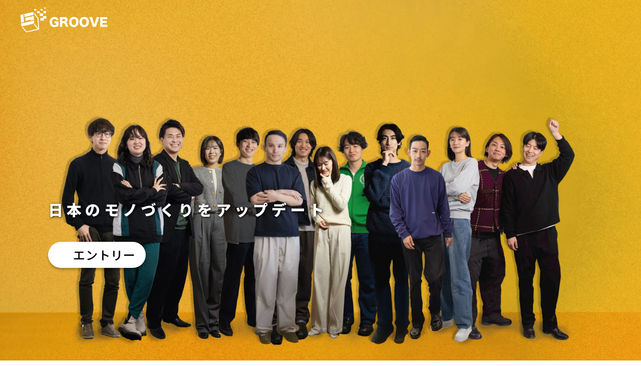

--- FILE ---
content_type: text/html; charset=UTF-8
request_url: https://recruit-grooveinc.jp/
body_size: 12801
content:
<!DOCTYPE html>
<html lang="ja">

<head>
  <meta charset="utf-8">
  <meta name="viewport" content="width=device-width, initial-scale=1, minimum-scale=1, user-scalable=yes">

  <title>
    GROOVE  </title>
  <meta name="description" content="">

  <title>GROOVE &#8211; GROOVE</title>
<meta name='robots' content='noindex, nofollow' />
<link rel='dns-prefetch' href='//cdnjs.cloudflare.com' />
<link rel='dns-prefetch' href='//fonts.googleapis.com' />
<link rel="alternate" type="application/rss+xml" title="GROOVE &raquo; フィード" href="https://recruit-grooveinc.jp/feed" />
<link rel="alternate" type="application/rss+xml" title="GROOVE &raquo; コメントフィード" href="https://recruit-grooveinc.jp/comments/feed" />
<link rel="alternate" title="oEmbed (JSON)" type="application/json+oembed" href="https://recruit-grooveinc.jp/wp-json/oembed/1.0/embed?url=https%3A%2F%2Frecruit-grooveinc.jp%2F" />
<link rel="alternate" title="oEmbed (XML)" type="text/xml+oembed" href="https://recruit-grooveinc.jp/wp-json/oembed/1.0/embed?url=https%3A%2F%2Frecruit-grooveinc.jp%2F&#038;format=xml" />
<style id='wp-img-auto-sizes-contain-inline-css' type='text/css'>
img:is([sizes=auto i],[sizes^="auto," i]){contain-intrinsic-size:3000px 1500px}
/*# sourceURL=wp-img-auto-sizes-contain-inline-css */
</style>
<style id='wp-emoji-styles-inline-css' type='text/css'>

	img.wp-smiley, img.emoji {
		display: inline !important;
		border: none !important;
		box-shadow: none !important;
		height: 1em !important;
		width: 1em !important;
		margin: 0 0.07em !important;
		vertical-align: -0.1em !important;
		background: none !important;
		padding: 0 !important;
	}
/*# sourceURL=wp-emoji-styles-inline-css */
</style>
<style id='wp-block-library-inline-css' type='text/css'>
:root{--wp-block-synced-color:#7a00df;--wp-block-synced-color--rgb:122,0,223;--wp-bound-block-color:var(--wp-block-synced-color);--wp-editor-canvas-background:#ddd;--wp-admin-theme-color:#007cba;--wp-admin-theme-color--rgb:0,124,186;--wp-admin-theme-color-darker-10:#006ba1;--wp-admin-theme-color-darker-10--rgb:0,107,160.5;--wp-admin-theme-color-darker-20:#005a87;--wp-admin-theme-color-darker-20--rgb:0,90,135;--wp-admin-border-width-focus:2px}@media (min-resolution:192dpi){:root{--wp-admin-border-width-focus:1.5px}}.wp-element-button{cursor:pointer}:root .has-very-light-gray-background-color{background-color:#eee}:root .has-very-dark-gray-background-color{background-color:#313131}:root .has-very-light-gray-color{color:#eee}:root .has-very-dark-gray-color{color:#313131}:root .has-vivid-green-cyan-to-vivid-cyan-blue-gradient-background{background:linear-gradient(135deg,#00d084,#0693e3)}:root .has-purple-crush-gradient-background{background:linear-gradient(135deg,#34e2e4,#4721fb 50%,#ab1dfe)}:root .has-hazy-dawn-gradient-background{background:linear-gradient(135deg,#faaca8,#dad0ec)}:root .has-subdued-olive-gradient-background{background:linear-gradient(135deg,#fafae1,#67a671)}:root .has-atomic-cream-gradient-background{background:linear-gradient(135deg,#fdd79a,#004a59)}:root .has-nightshade-gradient-background{background:linear-gradient(135deg,#330968,#31cdcf)}:root .has-midnight-gradient-background{background:linear-gradient(135deg,#020381,#2874fc)}:root{--wp--preset--font-size--normal:16px;--wp--preset--font-size--huge:42px}.has-regular-font-size{font-size:1em}.has-larger-font-size{font-size:2.625em}.has-normal-font-size{font-size:var(--wp--preset--font-size--normal)}.has-huge-font-size{font-size:var(--wp--preset--font-size--huge)}.has-text-align-center{text-align:center}.has-text-align-left{text-align:left}.has-text-align-right{text-align:right}.has-fit-text{white-space:nowrap!important}#end-resizable-editor-section{display:none}.aligncenter{clear:both}.items-justified-left{justify-content:flex-start}.items-justified-center{justify-content:center}.items-justified-right{justify-content:flex-end}.items-justified-space-between{justify-content:space-between}.screen-reader-text{border:0;clip-path:inset(50%);height:1px;margin:-1px;overflow:hidden;padding:0;position:absolute;width:1px;word-wrap:normal!important}.screen-reader-text:focus{background-color:#ddd;clip-path:none;color:#444;display:block;font-size:1em;height:auto;left:5px;line-height:normal;padding:15px 23px 14px;text-decoration:none;top:5px;width:auto;z-index:100000}html :where(.has-border-color){border-style:solid}html :where([style*=border-top-color]){border-top-style:solid}html :where([style*=border-right-color]){border-right-style:solid}html :where([style*=border-bottom-color]){border-bottom-style:solid}html :where([style*=border-left-color]){border-left-style:solid}html :where([style*=border-width]){border-style:solid}html :where([style*=border-top-width]){border-top-style:solid}html :where([style*=border-right-width]){border-right-style:solid}html :where([style*=border-bottom-width]){border-bottom-style:solid}html :where([style*=border-left-width]){border-left-style:solid}html :where(img[class*=wp-image-]){height:auto;max-width:100%}:where(figure){margin:0 0 1em}html :where(.is-position-sticky){--wp-admin--admin-bar--position-offset:var(--wp-admin--admin-bar--height,0px)}@media screen and (max-width:600px){html :where(.is-position-sticky){--wp-admin--admin-bar--position-offset:0px}}

/*# sourceURL=wp-block-library-inline-css */
</style><style id='global-styles-inline-css' type='text/css'>
:root{--wp--preset--aspect-ratio--square: 1;--wp--preset--aspect-ratio--4-3: 4/3;--wp--preset--aspect-ratio--3-4: 3/4;--wp--preset--aspect-ratio--3-2: 3/2;--wp--preset--aspect-ratio--2-3: 2/3;--wp--preset--aspect-ratio--16-9: 16/9;--wp--preset--aspect-ratio--9-16: 9/16;--wp--preset--color--black: #000000;--wp--preset--color--cyan-bluish-gray: #abb8c3;--wp--preset--color--white: #ffffff;--wp--preset--color--pale-pink: #f78da7;--wp--preset--color--vivid-red: #cf2e2e;--wp--preset--color--luminous-vivid-orange: #ff6900;--wp--preset--color--luminous-vivid-amber: #fcb900;--wp--preset--color--light-green-cyan: #7bdcb5;--wp--preset--color--vivid-green-cyan: #00d084;--wp--preset--color--pale-cyan-blue: #8ed1fc;--wp--preset--color--vivid-cyan-blue: #0693e3;--wp--preset--color--vivid-purple: #9b51e0;--wp--preset--gradient--vivid-cyan-blue-to-vivid-purple: linear-gradient(135deg,rgb(6,147,227) 0%,rgb(155,81,224) 100%);--wp--preset--gradient--light-green-cyan-to-vivid-green-cyan: linear-gradient(135deg,rgb(122,220,180) 0%,rgb(0,208,130) 100%);--wp--preset--gradient--luminous-vivid-amber-to-luminous-vivid-orange: linear-gradient(135deg,rgb(252,185,0) 0%,rgb(255,105,0) 100%);--wp--preset--gradient--luminous-vivid-orange-to-vivid-red: linear-gradient(135deg,rgb(255,105,0) 0%,rgb(207,46,46) 100%);--wp--preset--gradient--very-light-gray-to-cyan-bluish-gray: linear-gradient(135deg,rgb(238,238,238) 0%,rgb(169,184,195) 100%);--wp--preset--gradient--cool-to-warm-spectrum: linear-gradient(135deg,rgb(74,234,220) 0%,rgb(151,120,209) 20%,rgb(207,42,186) 40%,rgb(238,44,130) 60%,rgb(251,105,98) 80%,rgb(254,248,76) 100%);--wp--preset--gradient--blush-light-purple: linear-gradient(135deg,rgb(255,206,236) 0%,rgb(152,150,240) 100%);--wp--preset--gradient--blush-bordeaux: linear-gradient(135deg,rgb(254,205,165) 0%,rgb(254,45,45) 50%,rgb(107,0,62) 100%);--wp--preset--gradient--luminous-dusk: linear-gradient(135deg,rgb(255,203,112) 0%,rgb(199,81,192) 50%,rgb(65,88,208) 100%);--wp--preset--gradient--pale-ocean: linear-gradient(135deg,rgb(255,245,203) 0%,rgb(182,227,212) 50%,rgb(51,167,181) 100%);--wp--preset--gradient--electric-grass: linear-gradient(135deg,rgb(202,248,128) 0%,rgb(113,206,126) 100%);--wp--preset--gradient--midnight: linear-gradient(135deg,rgb(2,3,129) 0%,rgb(40,116,252) 100%);--wp--preset--font-size--small: 13px;--wp--preset--font-size--medium: 20px;--wp--preset--font-size--large: 36px;--wp--preset--font-size--x-large: 42px;--wp--preset--spacing--20: 0.44rem;--wp--preset--spacing--30: 0.67rem;--wp--preset--spacing--40: 1rem;--wp--preset--spacing--50: 1.5rem;--wp--preset--spacing--60: 2.25rem;--wp--preset--spacing--70: 3.38rem;--wp--preset--spacing--80: 5.06rem;--wp--preset--shadow--natural: 6px 6px 9px rgba(0, 0, 0, 0.2);--wp--preset--shadow--deep: 12px 12px 50px rgba(0, 0, 0, 0.4);--wp--preset--shadow--sharp: 6px 6px 0px rgba(0, 0, 0, 0.2);--wp--preset--shadow--outlined: 6px 6px 0px -3px rgb(255, 255, 255), 6px 6px rgb(0, 0, 0);--wp--preset--shadow--crisp: 6px 6px 0px rgb(0, 0, 0);}:where(.is-layout-flex){gap: 0.5em;}:where(.is-layout-grid){gap: 0.5em;}body .is-layout-flex{display: flex;}.is-layout-flex{flex-wrap: wrap;align-items: center;}.is-layout-flex > :is(*, div){margin: 0;}body .is-layout-grid{display: grid;}.is-layout-grid > :is(*, div){margin: 0;}:where(.wp-block-columns.is-layout-flex){gap: 2em;}:where(.wp-block-columns.is-layout-grid){gap: 2em;}:where(.wp-block-post-template.is-layout-flex){gap: 1.25em;}:where(.wp-block-post-template.is-layout-grid){gap: 1.25em;}.has-black-color{color: var(--wp--preset--color--black) !important;}.has-cyan-bluish-gray-color{color: var(--wp--preset--color--cyan-bluish-gray) !important;}.has-white-color{color: var(--wp--preset--color--white) !important;}.has-pale-pink-color{color: var(--wp--preset--color--pale-pink) !important;}.has-vivid-red-color{color: var(--wp--preset--color--vivid-red) !important;}.has-luminous-vivid-orange-color{color: var(--wp--preset--color--luminous-vivid-orange) !important;}.has-luminous-vivid-amber-color{color: var(--wp--preset--color--luminous-vivid-amber) !important;}.has-light-green-cyan-color{color: var(--wp--preset--color--light-green-cyan) !important;}.has-vivid-green-cyan-color{color: var(--wp--preset--color--vivid-green-cyan) !important;}.has-pale-cyan-blue-color{color: var(--wp--preset--color--pale-cyan-blue) !important;}.has-vivid-cyan-blue-color{color: var(--wp--preset--color--vivid-cyan-blue) !important;}.has-vivid-purple-color{color: var(--wp--preset--color--vivid-purple) !important;}.has-black-background-color{background-color: var(--wp--preset--color--black) !important;}.has-cyan-bluish-gray-background-color{background-color: var(--wp--preset--color--cyan-bluish-gray) !important;}.has-white-background-color{background-color: var(--wp--preset--color--white) !important;}.has-pale-pink-background-color{background-color: var(--wp--preset--color--pale-pink) !important;}.has-vivid-red-background-color{background-color: var(--wp--preset--color--vivid-red) !important;}.has-luminous-vivid-orange-background-color{background-color: var(--wp--preset--color--luminous-vivid-orange) !important;}.has-luminous-vivid-amber-background-color{background-color: var(--wp--preset--color--luminous-vivid-amber) !important;}.has-light-green-cyan-background-color{background-color: var(--wp--preset--color--light-green-cyan) !important;}.has-vivid-green-cyan-background-color{background-color: var(--wp--preset--color--vivid-green-cyan) !important;}.has-pale-cyan-blue-background-color{background-color: var(--wp--preset--color--pale-cyan-blue) !important;}.has-vivid-cyan-blue-background-color{background-color: var(--wp--preset--color--vivid-cyan-blue) !important;}.has-vivid-purple-background-color{background-color: var(--wp--preset--color--vivid-purple) !important;}.has-black-border-color{border-color: var(--wp--preset--color--black) !important;}.has-cyan-bluish-gray-border-color{border-color: var(--wp--preset--color--cyan-bluish-gray) !important;}.has-white-border-color{border-color: var(--wp--preset--color--white) !important;}.has-pale-pink-border-color{border-color: var(--wp--preset--color--pale-pink) !important;}.has-vivid-red-border-color{border-color: var(--wp--preset--color--vivid-red) !important;}.has-luminous-vivid-orange-border-color{border-color: var(--wp--preset--color--luminous-vivid-orange) !important;}.has-luminous-vivid-amber-border-color{border-color: var(--wp--preset--color--luminous-vivid-amber) !important;}.has-light-green-cyan-border-color{border-color: var(--wp--preset--color--light-green-cyan) !important;}.has-vivid-green-cyan-border-color{border-color: var(--wp--preset--color--vivid-green-cyan) !important;}.has-pale-cyan-blue-border-color{border-color: var(--wp--preset--color--pale-cyan-blue) !important;}.has-vivid-cyan-blue-border-color{border-color: var(--wp--preset--color--vivid-cyan-blue) !important;}.has-vivid-purple-border-color{border-color: var(--wp--preset--color--vivid-purple) !important;}.has-vivid-cyan-blue-to-vivid-purple-gradient-background{background: var(--wp--preset--gradient--vivid-cyan-blue-to-vivid-purple) !important;}.has-light-green-cyan-to-vivid-green-cyan-gradient-background{background: var(--wp--preset--gradient--light-green-cyan-to-vivid-green-cyan) !important;}.has-luminous-vivid-amber-to-luminous-vivid-orange-gradient-background{background: var(--wp--preset--gradient--luminous-vivid-amber-to-luminous-vivid-orange) !important;}.has-luminous-vivid-orange-to-vivid-red-gradient-background{background: var(--wp--preset--gradient--luminous-vivid-orange-to-vivid-red) !important;}.has-very-light-gray-to-cyan-bluish-gray-gradient-background{background: var(--wp--preset--gradient--very-light-gray-to-cyan-bluish-gray) !important;}.has-cool-to-warm-spectrum-gradient-background{background: var(--wp--preset--gradient--cool-to-warm-spectrum) !important;}.has-blush-light-purple-gradient-background{background: var(--wp--preset--gradient--blush-light-purple) !important;}.has-blush-bordeaux-gradient-background{background: var(--wp--preset--gradient--blush-bordeaux) !important;}.has-luminous-dusk-gradient-background{background: var(--wp--preset--gradient--luminous-dusk) !important;}.has-pale-ocean-gradient-background{background: var(--wp--preset--gradient--pale-ocean) !important;}.has-electric-grass-gradient-background{background: var(--wp--preset--gradient--electric-grass) !important;}.has-midnight-gradient-background{background: var(--wp--preset--gradient--midnight) !important;}.has-small-font-size{font-size: var(--wp--preset--font-size--small) !important;}.has-medium-font-size{font-size: var(--wp--preset--font-size--medium) !important;}.has-large-font-size{font-size: var(--wp--preset--font-size--large) !important;}.has-x-large-font-size{font-size: var(--wp--preset--font-size--x-large) !important;}
/*# sourceURL=global-styles-inline-css */
</style>

<style id='classic-theme-styles-inline-css' type='text/css'>
/*! This file is auto-generated */
.wp-block-button__link{color:#fff;background-color:#32373c;border-radius:9999px;box-shadow:none;text-decoration:none;padding:calc(.667em + 2px) calc(1.333em + 2px);font-size:1.125em}.wp-block-file__button{background:#32373c;color:#fff;text-decoration:none}
/*# sourceURL=/wp-includes/css/classic-themes.min.css */
</style>
<link rel='stylesheet' id='contact-form-7-css' href='https://recruit-grooveinc.jp/wp-content/plugins/contact-form-7/includes/css/styles.css?ver=5.8.6' type='text/css' media='all' />
<link rel='stylesheet' id='cf7msm_styles-css' href='https://recruit-grooveinc.jp/wp-content/plugins/contact-form-7-multi-step-module/resources/cf7msm.css?ver=4.3.1' type='text/css' media='all' />
<link rel='stylesheet' id='NotoSans-css' href='//fonts.googleapis.com/css2?family=Noto+Sans+JP%3Awght%40400%3B500%3B700&#038;display=swap&#038;ver=6.9' type='text/css' media='all' />
<link rel='stylesheet' id='swiper-css-css' href='https://cdnjs.cloudflare.com/ajax/libs/Swiper/10.3.1/swiper-bundle.min.css?ver=6.9' type='text/css' media='all' />
<link rel='stylesheet' id='reset-css' href='https://recruit-grooveinc.jp/wp-content/themes/groove/public_html/assets/css/destyle.min.css?ver=6.9' type='text/css' media='all' />
<link rel='stylesheet' id='pc-css' href='https://recruit-grooveinc.jp/wp-content/themes/groove/public_html/assets/css/style.css?ver=6.9' type='text/css' media='all' />
<link rel='stylesheet' id='google-fonts-css' href='https://fonts.googleapis.com/css2?family=Noto+Sans+JP:wght@400;500;600;700;800;900&#038;display=swap' type='text/css' media='all' />
<script type="text/javascript" src="https://recruit-grooveinc.jp/wp-includes/js/jquery/jquery.min.js?ver=3.7.1" id="jquery-core-js"></script>
<script type="text/javascript" src="https://recruit-grooveinc.jp/wp-includes/js/jquery/jquery-migrate.min.js?ver=3.4.1" id="jquery-migrate-js"></script>
<script type="text/javascript" src="https://cdnjs.cloudflare.com/ajax/libs/Swiper/10.3.1/swiper-bundle.min.js?ver=6.9" id="swiper-js-js"></script>
<script type="text/javascript" src="https://recruit-grooveinc.jp/wp-content/themes/groove/public_html/assets/js/script.js?ver=6.9" id="allpage-js"></script>
<link rel="https://api.w.org/" href="https://recruit-grooveinc.jp/wp-json/" /><link rel="alternate" title="JSON" type="application/json" href="https://recruit-grooveinc.jp/wp-json/wp/v2/pages/40" /><link rel="EditURI" type="application/rsd+xml" title="RSD" href="https://recruit-grooveinc.jp/xmlrpc.php?rsd" />
<meta name="generator" content="WordPress 6.9" />
<link rel="canonical" href="https://recruit-grooveinc.jp/" />
<link rel='shortlink' href='https://recruit-grooveinc.jp/' />
<link rel="shortcut icon" type="image/x-icon" href="https://recruit-grooveinc.jp/wp-content/themes/groove/public_html/assets/img/favicon/favicon.ico">
<link rel="apple-touch-icon" sizes="180x180" href="https://recruit-grooveinc.jp/wp-content/themes/groove/public_html/assets/img/favicon/apple-touch-icon.png">
<link rel="icon" type="image/png" sizes="32x32" href="https://recruit-grooveinc.jp/wp-content/themes/groove/public_html/assets/img/favicon/favicon-32x32.png">
<link rel="icon" type="image/png" sizes="16x16" href="https://recruit-grooveinc.jp/wp-content/themes/groove/public_html/assets/img/favicon/favicon-16x16.png">
<link rel="manifest" href="https://recruit-grooveinc.jp/wp-content/themes/groove/public_html/assets/img/favicon/site.webmanifest">
<link rel="mask-icon" href="https://recruit-grooveinc.jp/wp-content/themes/groove/public_html/assets/img/favicon/safari-pinned-tab.svg" color="#5bbad5">
<meta name="msapplication-TileColor" content="#da532c">
<meta name="theme-color" content="#ffffff">
<style id="wpforms-css-vars-root">
				:root {
					--wpforms-field-border-radius: 3px;
--wpforms-field-background-color: #ffffff;
--wpforms-field-border-color: rgba( 0, 0, 0, 0.25 );
--wpforms-field-text-color: rgba( 0, 0, 0, 0.7 );
--wpforms-label-color: rgba( 0, 0, 0, 0.85 );
--wpforms-label-sublabel-color: rgba( 0, 0, 0, 0.55 );
--wpforms-label-error-color: #d63637;
--wpforms-button-border-radius: 3px;
--wpforms-button-background-color: #066aab;
--wpforms-button-text-color: #ffffff;
--wpforms-page-break-color: #066aab;
--wpforms-field-size-input-height: 43px;
--wpforms-field-size-input-spacing: 15px;
--wpforms-field-size-font-size: 16px;
--wpforms-field-size-line-height: 19px;
--wpforms-field-size-padding-h: 14px;
--wpforms-field-size-checkbox-size: 16px;
--wpforms-field-size-sublabel-spacing: 5px;
--wpforms-field-size-icon-size: 1;
--wpforms-label-size-font-size: 16px;
--wpforms-label-size-line-height: 19px;
--wpforms-label-size-sublabel-font-size: 14px;
--wpforms-label-size-sublabel-line-height: 17px;
--wpforms-button-size-font-size: 17px;
--wpforms-button-size-height: 41px;
--wpforms-button-size-padding-h: 15px;
--wpforms-button-size-margin-top: 10px;

				}
			</style></head>

<body class="home wp-singular page-template-default page page-id-40 wp-theme-groovepublic_html">
    <header class="header">
    <div class="header__inner">
      <h1 class="header__logo">
        <a href="https://grooveinc.jp/">
          <img src="https://recruit-grooveinc.jp/wp-content/themes/groove/public_html/assets/img/logo.svg" alt="GROOVE" width="176"
            height="51" />
        </a>
      </h1>
      <div class="header__btn" id="headerBtn">
          <a class="btn --entry" href="#section-entry">
            <span class="btn__icon"></span>
            <span class="btn__text">エントリー</span>
            <span class="btn__dummy"></span>
          </a>
        </div>
    </div>
  </header>
  
<main>
  <section class="top-fv">
    <div class="inner --top-fv">
      <div class="top-fv__wrap">
        <div class="swipe-bg-title on">
          <h2 class="top-fv__head">
            <span class="add-bg">日本のモノづくりを</span>
            <span class="add-bg2">アップデート</span>
          </h2>
        </div>
        <ul class="top-fv__items">
          <li>
            <a class="btn --entry" href="#section-entry">
              <span class="btn__icon"></span>
              <span class="btn__text">エントリー</span>
              <span class="btn__dummy"></span>
            </a>
          </li>
        </ul>
      </div>
    </div>
  </section>
  <section class="top-message">
    <div class="inner --top-message">
      <h2 class="section__head-1 top-message__head js-fadeUp">Message</h2>
      <h3 class="top-message__head-sub js-fadeUp">日本の<br class="is-sp"><span>モノづくり</span>を<br>
        <span>アップデート</span>
      </h3>
      <div class="top-message__wrap">
        <div class="section__body top-message__body js-fadeUp">
          <p class="section__body-text">
            GROOVEはAmazonD2Cを起源として創業しました。Amazon特有のマーケティングやオペレーションを細部まで把握し、戦略策定から市場規模や競合の調査、サプライチェーンマネジメント・ロジスティクスなどのオペレーション構築、広告運用や商品登録、カスタマーサポートまですべてのバリューチェーンで価値を提供しています。2015年の創業以来、累計100社を超えるメーカー企業様のAmazon事業の成功をサポートしています。<br>現在ECビジネスの市場規模は日本国内だけで12兆円、世界では400兆円規模まで拡大しています。拡大するEC市場の30%を占め高い成長率を維持しているAmazonでのノウハウやデータを蓄積することが、多くの日本企業の未来を支えることになるとGROOVEは信じています。<br>私たちと共に学び、成長する仲間を募集しています。
          </p>
          <a class="top-message__link" href="https://grooveinc.jp/message/">
            <span>Read More</span>
          </a>
        </div>
        <div class="top-message__image js-fadeUp">
          <img src='https://recruit-grooveinc.jp/wp-content/themes/groove/public_html/assets/img/top-message.webp' alt='GROOVE' width='1096' height='724'>
        </div>
      </div>
    </div>
  </section>
  <section class="top-philosophy">
    <div class="inner inner-1296">
      <div class="top-philosophy__container">
        <h2 class="section__head-1 top-philosophy__head js-fadeUp">Philosophy</h2>
        <h3 class="top-philosophy__head-sub js-fadeUp">私たちが大切にしていること</h3>
        <h3 class="top-philosophy__head-sub js-fadeUp">GROOVE Leadership Principles</h3>
        <div class="section__body top-philosophy__body js-fadeUp">
          <p class="section__body-text top-philosophy__body-text">
            GROOVEには「GROOVE Leadership Principles」という7項目からなる信条があります。<br>
            GROOVEの社員は、役割や立場に関わらず、社員一人ひとりが、日々の活動において、<br>
            常にこの「GROOVE Leadership Principles」に従って行動するように心がけます。
          </p>
        </div>
        <div class="top-philosophy__btn js-fadeUp">
          <a class="btn" href="https://recruit-grooveinc.jp/glp">
            <span class="btn__icon"></span>
            <span class="btn__text">Read More</span>
            <span class="btn__dummy"></span>
          </a>
        </div>
      </div>
    </div>
  </section>
  <section class="top-interview">
    <div class="inner inner-1296">
      <div class="top-interview__container">
        <h2 class="section__head-1 top-interview__head js-fadeUp">Why GROOVE？</h2>
        <h3 class="top-interview__head-sub js-fadeUp">社員インタビュー</h3>

        
                  <div class="swiper top-interview-slider">
            <div class="swiper-wrapper">
                              <a href="https://recruit-grooveinc.jp/interview-job/%e5%ba%83%e5%91%8a%e9%81%8b%e7%94%a8%e3%81%af%e6%89%8b%e6%ae%b5%e3%80%82groove%e3%81%a7%e8%a6%8b%e3%81%a4%e3%81%91%e3%81%9f%e3%80%81%e6%9c%ac%e5%bd%93%e3%81%ab%e3%82%84%e3%82%8a%e3%81%9f%e3%81%8b" class="swiper-slide">
                  <div class="card__image">
                                          <img width="1707" height="2560" src="https://recruit-grooveinc.jp/wp-content/uploads/2025/02/IMG_4398-1-scaled.jpg" class="attachment-post-thumbnail size-post-thumbnail wp-post-image" alt="" decoding="async" fetchpriority="high" srcset="https://recruit-grooveinc.jp/wp-content/uploads/2025/02/IMG_4398-1-scaled.jpg 1707w, https://recruit-grooveinc.jp/wp-content/uploads/2025/02/IMG_4398-1-200x300.jpg 200w, https://recruit-grooveinc.jp/wp-content/uploads/2025/02/IMG_4398-1-683x1024.jpg 683w, https://recruit-grooveinc.jp/wp-content/uploads/2025/02/IMG_4398-1-768x1152.jpg 768w, https://recruit-grooveinc.jp/wp-content/uploads/2025/02/IMG_4398-1-1024x1536.jpg 1024w, https://recruit-grooveinc.jp/wp-content/uploads/2025/02/IMG_4398-1-1365x2048.jpg 1365w" sizes="(max-width: 1707px) 100vw, 1707px" />                                      </div>
                  <div class="card__body">
                    <p class="card__title">広告運用は手段。GROOVEで見つけた、本当にやりたかったこと。</p>
                    <p class="card__name">コンサルティング事業部 <br> ECコンサルタント（中途入社） <br>N.O</p>                  </div>

                </a>
                              <a href="https://recruit-grooveinc.jp/interview-job/%e9%a7%86%e3%81%91%e6%8a%9c%e3%81%91%e3%81%a6%e3%81%8d%e3%81%9f20%e4%bb%a3%e3%80%82%e8%b5%b7%e6%a5%ad%e3%82%92%e5%bf%97%e3%81%99%e4%b8%ad%e3%81%a7groove%e3%82%92%e9%81%b8%e3%82%93%e3%81%a0%e7%90%86" class="swiper-slide">
                  <div class="card__image">
                                          <img width="2399" height="2560" src="https://recruit-grooveinc.jp/wp-content/uploads/2025/02/高原さん（HP）-scaled.jpg" class="attachment-post-thumbnail size-post-thumbnail wp-post-image" alt="" decoding="async" srcset="https://recruit-grooveinc.jp/wp-content/uploads/2025/02/高原さん（HP）-scaled.jpg 2399w, https://recruit-grooveinc.jp/wp-content/uploads/2025/02/高原さん（HP）-281x300.jpg 281w, https://recruit-grooveinc.jp/wp-content/uploads/2025/02/高原さん（HP）-960x1024.jpg 960w, https://recruit-grooveinc.jp/wp-content/uploads/2025/02/高原さん（HP）-768x819.jpg 768w, https://recruit-grooveinc.jp/wp-content/uploads/2025/02/高原さん（HP）-1440x1536.jpg 1440w, https://recruit-grooveinc.jp/wp-content/uploads/2025/02/高原さん（HP）-1920x2048.jpg 1920w" sizes="(max-width: 2399px) 100vw, 2399px" />                                      </div>
                  <div class="card__body">
                    <p class="card__title">駆け抜けてきた20代。起業を志す中でGROOVEを選んだ理由。</p>
                    <p class="card__name">コンサルティング事業部 <br> ECコンサルタント（中途入社） <br>T.T</p>                  </div>

                </a>
                              <a href="https://recruit-grooveinc.jp/interview-job/%e4%b8%80%e7%95%aa%e3%81%ae%e7%90%86%e8%a7%a3%e8%80%85%e3%81%a8%e3%81%97%e3%81%a6%e3%82%af%e3%83%a9%e3%82%a4%e3%82%a2%e3%83%b3%e3%83%88%e3%81%ab%e4%bc%b4%e8%b5%b0%e3%81%97%e3%81%9f%e3%81%84%e3%80%82gr" class="swiper-slide">
                  <div class="card__image">
                                          <img width="2422" height="2560" src="https://recruit-grooveinc.jp/wp-content/uploads/2025/02/IMG_4021-1-scaled.jpg" class="attachment-post-thumbnail size-post-thumbnail wp-post-image" alt="" decoding="async" srcset="https://recruit-grooveinc.jp/wp-content/uploads/2025/02/IMG_4021-1-scaled.jpg 2422w, https://recruit-grooveinc.jp/wp-content/uploads/2025/02/IMG_4021-1-284x300.jpg 284w, https://recruit-grooveinc.jp/wp-content/uploads/2025/02/IMG_4021-1-969x1024.jpg 969w, https://recruit-grooveinc.jp/wp-content/uploads/2025/02/IMG_4021-1-768x812.jpg 768w, https://recruit-grooveinc.jp/wp-content/uploads/2025/02/IMG_4021-1-1453x1536.jpg 1453w, https://recruit-grooveinc.jp/wp-content/uploads/2025/02/IMG_4021-1-1937x2048.jpg 1937w" sizes="(max-width: 2422px) 100vw, 2422px" />                                      </div>
                  <div class="card__body">
                    <p class="card__title">一番の理解者としてクライアントに伴走したい。GROOVEは自分らしさを大切にできる場所。</p>
                    <p class="card__name">コンサルティング事業部 <br> ECコンサルタント（中途入社） <br>A.O</p>                  </div>

                </a>
                              <a href="https://recruit-grooveinc.jp/interview-job/20%e4%bb%a3%e3%81%afgroove%e3%81%ae%e4%bb%b2%e9%96%93%e3%81%a8%e4%b8%80%e7%b7%92%e3%81%ab%e6%88%90%e9%95%b7%e3%81%99%e3%82%8b%e3%81%a3%e3%81%a6%e6%b1%ba%e3%82%81%e3%81%be%e3%81%97%e3%81%9f%e3%80%82" class="swiper-slide">
                  <div class="card__image">
                                          <img width="2560" height="1707" src="https://recruit-grooveinc.jp/wp-content/uploads/2024/05/並木翔平_namkishohei_MG_9498-2-scaled.jpg" class="attachment-post-thumbnail size-post-thumbnail wp-post-image" alt="" decoding="async" srcset="https://recruit-grooveinc.jp/wp-content/uploads/2024/05/並木翔平_namkishohei_MG_9498-2-scaled.jpg 2560w, https://recruit-grooveinc.jp/wp-content/uploads/2024/05/並木翔平_namkishohei_MG_9498-2-300x200.jpg 300w, https://recruit-grooveinc.jp/wp-content/uploads/2024/05/並木翔平_namkishohei_MG_9498-2-1024x683.jpg 1024w, https://recruit-grooveinc.jp/wp-content/uploads/2024/05/並木翔平_namkishohei_MG_9498-2-768x512.jpg 768w, https://recruit-grooveinc.jp/wp-content/uploads/2024/05/並木翔平_namkishohei_MG_9498-2-1536x1024.jpg 1536w, https://recruit-grooveinc.jp/wp-content/uploads/2024/05/並木翔平_namkishohei_MG_9498-2-2048x1365.jpg 2048w" sizes="(max-width: 2560px) 100vw, 2560px" />                                      </div>
                  <div class="card__body">
                    <p class="card__title">20代はGROOVEの仲間と一緒に成長するって決めました。</p>
                    <p class="card__name">コンサルティング事業部 <br> ECコンサルタント (2023年新卒入社) <br>S.N</p>                  </div>

                </a>
                              <a href="https://recruit-grooveinc.jp/interview-job/masayukisuzuki" class="swiper-slide">
                  <div class="card__image">
                                          <img width="1706" height="2560" src="https://recruit-grooveinc.jp/wp-content/uploads/2024/01/鈴木将之_IMG_3990-2-scaled.jpg" class="attachment-post-thumbnail size-post-thumbnail wp-post-image" alt="" decoding="async" srcset="https://recruit-grooveinc.jp/wp-content/uploads/2024/01/鈴木将之_IMG_3990-2-scaled.jpg 1706w, https://recruit-grooveinc.jp/wp-content/uploads/2024/01/鈴木将之_IMG_3990-2-200x300.jpg 200w, https://recruit-grooveinc.jp/wp-content/uploads/2024/01/鈴木将之_IMG_3990-2-683x1024.jpg 683w, https://recruit-grooveinc.jp/wp-content/uploads/2024/01/鈴木将之_IMG_3990-2-768x1152.jpg 768w, https://recruit-grooveinc.jp/wp-content/uploads/2024/01/鈴木将之_IMG_3990-2-1024x1536.jpg 1024w, https://recruit-grooveinc.jp/wp-content/uploads/2024/01/鈴木将之_IMG_3990-2-1365x2048.jpg 1365w" sizes="(max-width: 1706px) 100vw, 1706px" />                                      </div>
                  <div class="card__body">
                    <p class="card__title">ECをサイエンスする事業責任者、28歳。</p>
                    <p class="card__name">コンサルティング事業部 <br> 事業部長 | 執行役員  (2019年新卒入社) <br>鈴木　将之</p>                  </div>

                </a>
                              <a href="https://recruit-grooveinc.jp/interview-job/rikakohabara" class="swiper-slide">
                  <div class="card__image">
                                          <img width="317" height="475" src="https://recruit-grooveinc.jp/wp-content/uploads/2024/01/羽原梨花子_IMG_2988-1.jpg" class="attachment-post-thumbnail size-post-thumbnail wp-post-image" alt="" decoding="async" srcset="https://recruit-grooveinc.jp/wp-content/uploads/2024/01/羽原梨花子_IMG_2988-1.jpg 317w, https://recruit-grooveinc.jp/wp-content/uploads/2024/01/羽原梨花子_IMG_2988-1-200x300.jpg 200w" sizes="(max-width: 317px) 100vw, 317px" />                                      </div>
                  <div class="card__body">
                    <p class="card__title">変化の中で見つけた「自分らしさ」。スピード感あるEC業界はワクワクの連続。</p>
                    <p class="card__name">コンサルティング事業部 <br> クリエイティブディレクター｜マネージャー (中途入社) <br>羽原　梨花子</p>                  </div>

                </a>
                              <a href="https://recruit-grooveinc.jp/interview-job/nagaishi" class="swiper-slide">
                  <div class="card__image">
                                          <img width="1706" height="2560" src="https://recruit-grooveinc.jp/wp-content/uploads/2024/05/永石敦也_IMG_2882-scaled.jpg" class="attachment-post-thumbnail size-post-thumbnail wp-post-image" alt="" decoding="async" srcset="https://recruit-grooveinc.jp/wp-content/uploads/2024/05/永石敦也_IMG_2882-scaled.jpg 1706w, https://recruit-grooveinc.jp/wp-content/uploads/2024/05/永石敦也_IMG_2882-200x300.jpg 200w, https://recruit-grooveinc.jp/wp-content/uploads/2024/05/永石敦也_IMG_2882-683x1024.jpg 683w, https://recruit-grooveinc.jp/wp-content/uploads/2024/05/永石敦也_IMG_2882-768x1152.jpg 768w, https://recruit-grooveinc.jp/wp-content/uploads/2024/05/永石敦也_IMG_2882-1024x1536.jpg 1024w, https://recruit-grooveinc.jp/wp-content/uploads/2024/05/永石敦也_IMG_2882-1365x2048.jpg 1365w" sizes="(max-width: 1706px) 100vw, 1706px" />                                      </div>
                  <div class="card__body">
                    <p class="card__title">株式投資にM&amp;A・・・考えるだけじゃ意味がない。「やってみる」から僕は成長する。</p>
                    <p class="card__name">新規事業部 <br> プロジェクトリーダー（2022年度新卒入社） <br>永石 敦也</p>                  </div>

                </a>
                          </div>
            <div class="swiper-button-prev"></div>
            <div class="swiper-button-next"></div>
          </div>
                <div class="top-interview__btn js-fadeUp">
          <a class="btn" href="https://recruit-grooveinc.jp/interview-job">
            <span class="btn__icon"></span>
            <span class="btn__text">Read More</span>
            <span class="btn__dummy"></span>
          </a>
        </div>
      </div>
    </div>
  </section>

  <section class="top-special">
    <div class="inner">
      <div class="top-special__conteinr">
        <h2 class="section__head-3 top-special__head js-fadeUp">Special Contents</h2>
        <h3 class="top-special__head-sub js-fadeUp">GROOVE代表田中の<br>
          You Tubeチャンネル</h3>
        <div class="section__body top-special__body js-fadeUp">
          <p class="section__body-text top-special__text">AmazonやEC成功の<br>
            ノウハウについて発信しています。<br>
            事業領域の理解としてご活用ください。</p>
        </div>
        <div class="top-special__btn js-fadeUp">
          <a class="btn --youtube" href="https://www.youtube.com/@ec8531">
            <span class="btn__icon --youtube"></span>
            <span class="btn__text">YouTube</span>
            <span class="btn__dummy"></span>
          </a>
        </div>
      </div>
    </div>
  </section>
  <section class="top-recruit">
    <div class="inner">
      <h2 class="section__head-2 top-recruit__head js-fadeUp">Recruit Deck</h2>
      <div class="section__body top-recruit__body js-fadeUp">
        <p class="section__body-text">GROOVEの基本情報や事業内容を詳しくご紹介します。表示が小さく感じる場合は、外部サイト（wantedly）からもご覧いただけます。</p>
      </div>
      <div class="top-recruit__btn js-fadeUp">
        <a class="btn" href="https://www.wantedly.com/companies/company_631553">
          <span class="btn__icon"></span>
          <span class="btn__text">Read More</span>
          <span class="btn__dummy"></span>
        </a>
      </div>
      <div class="top-recruit__image js-fadeUp">
        <a class="" href="https://www.wantedly.com/companies/company_631553">
          <img src='https://recruit-grooveinc.jp/wp-content/themes/groove/public_html/assets/img/top-recruit.webp' alt='' width='2152' height='1214'>
        </a>
        <div class="top-recruit__btn2 js-fadeUp">
          <a class="btn --responsive" href="https://www.wantedly.com/companies/company_631553">
            <span class="btn__icon"></span>
            <span class="btn__text">Wantedly</span>
            <span class="btn__dummy"></span>
          </a>
        </div>
      </div>
      <div class="top-recruit__present js-fadeUp">
        <p class="top-recruit__present-title">ホームページから直接応募していただき採用が決まった方には<br>
          就職お祝い金100,000円※をプレゼント！</p>
        <span class="top-recruit__present-line"></span>
        <p class="top-recruit__present-text">※試用期間を経過し本採用された場合、且つ当該期間において出勤した日数が全労働日の8割以上の場合に支給。<br>
          詳細は労働条件通知書に記載の通り。</p>
      </div>
    </div>
  </section>
  <section class="top-job js-fadeUp" id="section-entry">

    <div class="inner inner-1296">
      <div class="top-job__container">
        <h2 class="section__head-2 job__head">JOB</h2>
        <h3 class="section__head-sub">募集要項</h3>
        <div class="top-job__wrap">
          <div class="top-job__left">
            <ul class="top-job__categories">
                                                <li class="parent-term is-orange" data-term-id="8">
                                    <p>キャリア採用</p>                  </li>
                                    <ul class="top-job__categories-child">
                                                                  <li class="is-orange">
                          <p>ECコンサルタント</p>                        </li>
                      
                                      </ul>
                                                  <li class="parent-term top-job__categories-parent" data-term-id="12">
                                    <p>業務委託</p>                  </li>
                                    <ul class="top-job__categories-child">
                                                                  <li>
                          <p>LPデザイナー</p>                        </li>
                      
                                                                  <li>
                          <p>Amazon店舗運用サポート</p>                        </li>
                      
                                      </ul>
                                                  <li class="parent-term top-job__categories-parent" data-term-id="17">
                                    <p>インターンシップ</p>                  </li>
                                    <ul class="top-job__categories-child">
                                                                  <li>
                          <p>長期インターンシップ</p>                        </li>
                      
                                      </ul>
                            </ul>
          </div>
          <div class="top-job__right">
            <ul class="top-job__items">
                                                <li class="post-item show" data-term-id="8">
                  <a href="https://recruit-grooveinc.jp/works/67">
                      <p class="top-job__title">ECコンサルタント</p>
                      <p class="top-job__detail">
                        <!-- ここに詳細な説明を記述します。 -->
                        Amazonを中心にクライアントのEC事業のコンサルティングを行います。売上目標だけでなく、クライアントのEC事業のビジョンや目標を理解し、その実現にコミットします。                      </p>
                    </a>
                  </li>
                                                                <li class="post-item hide" data-term-id="12">
                  <a href="https://recruit-grooveinc.jp/works/185">
                      <p class="top-job__title">LPデザイナー</p>
                      <p class="top-job__detail">
                        <!-- ここに詳細な説明を記述します。 -->
                        ランディングページ、WEB広告のデザイン制作、ECバナー制作、画像制作など
構成案をお渡しし、それを元に制作頂きます。
                      </p>
                    </a>
                  </li>
                                  <li class="post-item hide" data-term-id="12">
                  <a href="https://recruit-grooveinc.jp/works/70">
                      <p class="top-job__title">Amazon店舗運用サポート</p>
                      <p class="top-job__detail">
                        <!-- ここに詳細な説明を記述します。 -->
                        Amazon広告運用担当：広告設定やデータ分析、4〜5クライアントのメンテナンス。
商品ページ構成案作成：レビュー分析とユーザーのニーズに基づくディレクション業務。Amazon店舗運営代行：店舗業務の一部を担当。                      </p>
                    </a>
                  </li>
                                                                <li class="post-item hide" data-term-id="17">
                  <a href="https://recruit-grooveinc.jp/works/145">
                      <p class="top-job__title">長期インターンシップ</p>
                      <p class="top-job__detail">
                        <!-- ここに詳細な説明を記述します。 -->
                        大学院、大学またはそれに準ずる学校に現在在学中の方のための長期プログラムです。新卒採用はインターンシップを経由して行っています。新卒希望の方もこちらからエントリーください。                      </p>
                    </a>
                  </li>
                                          </ul>
          </div>
        </div>
      </div>
    </div>
  </section>
  <section class="top-info">
    <div class="inner">
      <div class="top-info__wrap">
        <div class="top-info__left">
          <h2 class="section__head-2 top-info__head js-fadeUp">Recruit info</h2>
          <h3 class="section__head-sub js-fadeUp">採用に関するお知らせ</h3>
        </div>
        <div class="top-info__right">
                      <ul>
                              <li>
                  <a href="https://recruit-grooveinc.jp/36" class="">
                    <article class="card-news js-fadeUp">
                      <div class="card__wrap">
                        <span class="card-news__date">2024.01.22</span>
                        <p class="card-news__title">コーポレートサイトをリニュアルしました</p>
                      </div>
                      <span class="card-news__icon"></span>
                    </article>
                  </a>
                </li>
                          </ul>
                  </div>
      </div>
    </div>

</main>

<footer class="footer">
      <div class="inner">
      <div class="footer__wrap">
        <div class="footer__logo">
          <a href="https://grooveinc.jp/">
            <img src='https://recruit-grooveinc.jp/wp-content/themes/groove/public_html/assets/img/logo.svg' alt='GROOVE' width="185"
              height="206" loading="lazy"></a>
        </div>
        <div class="footer__btn">
          <a class="btn" href="https://grooveinc.jp/">
            <span class="btn__icon"></span>
            <p class="btn__text">コーポレートサイト</p>
            <span class="btn__dummy"></span>
          </a>
        </div>
      </div>

  </footer>
  

  <script type="speculationrules">
{"prefetch":[{"source":"document","where":{"and":[{"href_matches":"/*"},{"not":{"href_matches":["/wp-*.php","/wp-admin/*","/wp-content/uploads/*","/wp-content/*","/wp-content/plugins/*","/wp-content/themes/groove/public_html/*","/*\\?(.+)"]}},{"not":{"selector_matches":"a[rel~=\"nofollow\"]"}},{"not":{"selector_matches":".no-prefetch, .no-prefetch a"}}]},"eagerness":"conservative"}]}
</script>
<script type="text/javascript" src="https://recruit-grooveinc.jp/wp-content/plugins/contact-form-7/includes/swv/js/index.js?ver=5.8.6" id="swv-js"></script>
<script type="text/javascript" id="contact-form-7-js-extra">
/* <![CDATA[ */
var wpcf7 = {"api":{"root":"https://recruit-grooveinc.jp/wp-json/","namespace":"contact-form-7/v1"}};
//# sourceURL=contact-form-7-js-extra
/* ]]> */
</script>
<script type="text/javascript" src="https://recruit-grooveinc.jp/wp-content/plugins/contact-form-7/includes/js/index.js?ver=5.8.6" id="contact-form-7-js"></script>
<script type="text/javascript" id="cf7msm-js-extra">
/* <![CDATA[ */
var cf7msm_posted_data = [];
//# sourceURL=cf7msm-js-extra
/* ]]> */
</script>
<script type="text/javascript" src="https://recruit-grooveinc.jp/wp-content/plugins/contact-form-7-multi-step-module/resources/cf7msm.min.js?ver=4.3.1" id="cf7msm-js"></script>
<script id="wp-emoji-settings" type="application/json">
{"baseUrl":"https://s.w.org/images/core/emoji/17.0.2/72x72/","ext":".png","svgUrl":"https://s.w.org/images/core/emoji/17.0.2/svg/","svgExt":".svg","source":{"concatemoji":"https://recruit-grooveinc.jp/wp-includes/js/wp-emoji-release.min.js?ver=6.9"}}
</script>
<script type="module">
/* <![CDATA[ */
/*! This file is auto-generated */
const a=JSON.parse(document.getElementById("wp-emoji-settings").textContent),o=(window._wpemojiSettings=a,"wpEmojiSettingsSupports"),s=["flag","emoji"];function i(e){try{var t={supportTests:e,timestamp:(new Date).valueOf()};sessionStorage.setItem(o,JSON.stringify(t))}catch(e){}}function c(e,t,n){e.clearRect(0,0,e.canvas.width,e.canvas.height),e.fillText(t,0,0);t=new Uint32Array(e.getImageData(0,0,e.canvas.width,e.canvas.height).data);e.clearRect(0,0,e.canvas.width,e.canvas.height),e.fillText(n,0,0);const a=new Uint32Array(e.getImageData(0,0,e.canvas.width,e.canvas.height).data);return t.every((e,t)=>e===a[t])}function p(e,t){e.clearRect(0,0,e.canvas.width,e.canvas.height),e.fillText(t,0,0);var n=e.getImageData(16,16,1,1);for(let e=0;e<n.data.length;e++)if(0!==n.data[e])return!1;return!0}function u(e,t,n,a){switch(t){case"flag":return n(e,"\ud83c\udff3\ufe0f\u200d\u26a7\ufe0f","\ud83c\udff3\ufe0f\u200b\u26a7\ufe0f")?!1:!n(e,"\ud83c\udde8\ud83c\uddf6","\ud83c\udde8\u200b\ud83c\uddf6")&&!n(e,"\ud83c\udff4\udb40\udc67\udb40\udc62\udb40\udc65\udb40\udc6e\udb40\udc67\udb40\udc7f","\ud83c\udff4\u200b\udb40\udc67\u200b\udb40\udc62\u200b\udb40\udc65\u200b\udb40\udc6e\u200b\udb40\udc67\u200b\udb40\udc7f");case"emoji":return!a(e,"\ud83e\u1fac8")}return!1}function f(e,t,n,a){let r;const o=(r="undefined"!=typeof WorkerGlobalScope&&self instanceof WorkerGlobalScope?new OffscreenCanvas(300,150):document.createElement("canvas")).getContext("2d",{willReadFrequently:!0}),s=(o.textBaseline="top",o.font="600 32px Arial",{});return e.forEach(e=>{s[e]=t(o,e,n,a)}),s}function r(e){var t=document.createElement("script");t.src=e,t.defer=!0,document.head.appendChild(t)}a.supports={everything:!0,everythingExceptFlag:!0},new Promise(t=>{let n=function(){try{var e=JSON.parse(sessionStorage.getItem(o));if("object"==typeof e&&"number"==typeof e.timestamp&&(new Date).valueOf()<e.timestamp+604800&&"object"==typeof e.supportTests)return e.supportTests}catch(e){}return null}();if(!n){if("undefined"!=typeof Worker&&"undefined"!=typeof OffscreenCanvas&&"undefined"!=typeof URL&&URL.createObjectURL&&"undefined"!=typeof Blob)try{var e="postMessage("+f.toString()+"("+[JSON.stringify(s),u.toString(),c.toString(),p.toString()].join(",")+"));",a=new Blob([e],{type:"text/javascript"});const r=new Worker(URL.createObjectURL(a),{name:"wpTestEmojiSupports"});return void(r.onmessage=e=>{i(n=e.data),r.terminate(),t(n)})}catch(e){}i(n=f(s,u,c,p))}t(n)}).then(e=>{for(const n in e)a.supports[n]=e[n],a.supports.everything=a.supports.everything&&a.supports[n],"flag"!==n&&(a.supports.everythingExceptFlag=a.supports.everythingExceptFlag&&a.supports[n]);var t;a.supports.everythingExceptFlag=a.supports.everythingExceptFlag&&!a.supports.flag,a.supports.everything||((t=a.source||{}).concatemoji?r(t.concatemoji):t.wpemoji&&t.twemoji&&(r(t.twemoji),r(t.wpemoji)))});
//# sourceURL=https://recruit-grooveinc.jp/wp-includes/js/wp-emoji-loader.min.js
/* ]]> */
</script>
  
  </body>

  </html>

--- FILE ---
content_type: text/css
request_url: https://recruit-grooveinc.jp/wp-content/themes/groove/public_html/assets/css/style.css?ver=6.9
body_size: 11472
content:
@charset "UTF-8";

html {
  -webkit-text-size-adjust: 100%;
  -ms-text-size-adjust: 100%;
  -webkit-font-smoothing: antialiased;
  -moz-osx-font-smoothing: grayscale;
  text-rendering: optimizeLegibility;
  scroll-behavior: smooth;
  font-size: 100%;
}

body {
  width: 100%;
  min-height: 100vh;
  font-size: 16px;
  color: #000;
  font-weight: 400;
  font-family: "Noto Sans JP", sans-serif;
}

.page-template-contact-multi {
  min-height: 100vh;
  min-height: 100svh;
  display: -webkit-box;
  display: -ms-flexbox;
  display: flex;
  -webkit-box-orient: vertical;
  -webkit-box-direction: normal;
      -ms-flex-direction: column;
          flex-direction: column;
}

.page-template-contact-multi main {
  -webkit-box-flex: 1;
      -ms-flex: 1;
          flex: 1;
}

.is-pc {
  display: block;
}

.is-tab-under {
  display: none;
}

.is-tab-over {
  display: block;
}

.is-sp {
  display: none;
}

.is-orange {
  color: #f8b62c;
}

.btn {
  display: -webkit-box;
  display: -ms-flexbox;
  display: flex;
  -webkit-box-align: center;
      -ms-flex-align: center;
          align-items: center;
  gap: 30px;
  width: -webkit-fit-content;
  width: -moz-fit-content;
  width: fit-content;
  background-color: #fff;
  border-radius: 50vh;
  -webkit-box-shadow: 0px 4px 4px rgba(0, 0, 0, 0.25);
          box-shadow: 0px 4px 4px rgba(0, 0, 0, 0.25);
  padding: 14px 20px;
  -webkit-transition: all 0.3s;
  transition: all 0.3s;
  cursor: pointer;
}

.btn:hover {
  background-color: #f8b62c;
}

.btn__text {
  font-size: 1.5rem;
  font-weight: 500;
  letter-spacing: 0.04em;
  color: #000;
  line-height: 1;
  -webkit-transition: all 0.3s;
  transition: all 0.3s;
}

.btn:hover .btn__text {
  color: #fff;
}

.btn.--top-fv {
  padding: 4px 7px;
}

.btn__icon {
  width: 30px;
  aspect-ratio: 1/1;
  background-color: #f8b62c;
  border-radius: 100vh;
  position: relative;
  -webkit-transition: all 0.3s;
  transition: all 0.3s;
}

.btn__icon:before {
  content: "";
  display: block;
  width: 8px;
  aspect-ratio: 9/13;
  position: absolute;
  top: 50%;
  left: 50%;
  -webkit-transform: translate(-30%, -50%);
          transform: translate(-30%, -50%);
  background-color: #fff;
  -webkit-clip-path: polygon(0 0, 100% 50%, 0 100%);
          clip-path: polygon(0 0, 100% 50%, 0 100%);
  -webkit-transition: all 0.3s;
  transition: all 0.3s;
}

.btn:hover .btn__icon {
  background-color: #fff;
}

.btn:hover .btn__icon:before {
  background-color: #f8b62c;
}

.btn__icon.--youtube {
  background-color: #F85C2B;
  -webkit-transition: all 0.3s;
  transition: all 0.3s;
}

.btn.--youtube:hover .btn__icon.--youtube {
  background-color: #fff;
}

.btn.--youtube:hover .btn__icon:before {
  background-color: #F85C2B;
}

.btn.--youtube:hover {
  background-color: #F85C2B;
}

.btn.--responsive {
  gap: min(2.0689655172vw, 30px);
  padding: min(0.9655172414vw, 14px) min(0.9756097561vw, 20px);
}

.btn.--responsive .btn__text {
  font-size: clamp(12px, 1.6551724138vw, 24px);
}

.btn.--responsive .btn__icon {
  width: clamp(12px, 2.0689655172vw, 30px);
}

.btn.--responsive .btn__icon:before {
  width: clamp(4px, 0.5517241379vw, 8px);
}

.card-news {
  display: -webkit-box;
  display: -ms-flexbox;
  display: flex;
  -webkit-box-align: center;
      -ms-flex-align: center;
          align-items: center;
  -webkit-box-pack: justify;
      -ms-flex-pack: justify;
          justify-content: space-between;
  gap: min(3.3333333333vw, 48px);
}

.card__wrap {
  display: -webkit-box;
  display: -ms-flexbox;
  display: flex;
  -webkit-box-align: center;
      -ms-flex-align: center;
          align-items: center;
  gap: min(3.3333333333vw, 48px);
  width: 100%;
  position: relative;
}

.card__wrap:after {
  content: "";
  display: block;
  width: 100%;
  height: 1px;
  background-color: #a0a0a0;
  position: absolute;
  bottom: -24px;
  left: 0;
}

.card-news__date {
  font-weight: 700;
}

.card-news__title {
  font-weight: 700;
  width: 100%;
}

.card-news__icon {
  display: block;
  width: 50px;
  aspect-ratio: 1/1;
  background-color: #f8b62c;
  border-radius: 100vh;
  position: relative;
}

.card-news__icon:before {
  content: "";
  display: block;
  width: 12px;
  aspect-ratio: 9/13;
  position: absolute;
  top: 50%;
  left: 50%;
  -webkit-transform: translate(-30%, -50%);
          transform: translate(-30%, -50%);
  background-color: #fff;
  -webkit-clip-path: polygon(0 0, 100% 50%, 0 100%);
          clip-path: polygon(0 0, 100% 50%, 0 100%);
}

/* ===============================================
# contact
=============================================== */

.contact__inner {
  display: -webkit-box;
  display: -ms-flexbox;
  display: flex;
  -webkit-box-align: center;
      -ms-flex-align: center;
          align-items: center;
  -webkit-box-pack: center;
      -ms-flex-pack: center;
          justify-content: center;
  -webkit-box-orient: vertical;
  -webkit-box-direction: normal;
      -ms-flex-direction: column;
          flex-direction: column;
  width: min(880px, 95%);
  margin-inline: auto;
}

.contact__read,
.contact__contact-form-inner > p {
  margin-top: 60px;
  text-align: center;
}

.contact__read p + p,
.contact__contact-form-inner > p + p {
  margin-top: 24px;
}

.contact__contact-form {
  width: 100%;
  margin-top: 80px;
}

.contact__title {
  font-size: min(32px, 2rem);
  line-height: min(46px, 2.875rem);
  letter-spacing: 0.0375rem;
  font-weight: 700;
  display: -webkit-box;
  display: -ms-flexbox;
  display: flex;
  -webkit-box-align: center;
      -ms-flex-align: center;
          align-items: center;
  -webkit-box-pack: center;
      -ms-flex-pack: center;
          justify-content: center;
  -webkit-box-orient: vertical;
  -webkit-box-direction: normal;
      -ms-flex-direction: column;
          flex-direction: column;
  row-gap: 20px;
}

.contact__title::after {
  display: block;
  content: "";
  width: 80px;
  height: 2px;
  background-color: #333;
}

.contact__contact-form-inner {
  margin-top: 48px;
  margin-bottom: 110px;
}

.contact__contact-input-wrapper {
  display: grid;
  grid-template-columns: 1fr 1fr;
  -webkit-column-gap: 80px;
     -moz-column-gap: 80px;
          column-gap: 80px;
}

.contact__contact-input {
  display: grid;
  grid-template-columns: 1fr;
  margin-top: 40px;
}

.contact__contact-input label {
  font-size: min(20px, 1.25rem);
  line-height: min(28px, 1.75rem);
  letter-spacing: 0.0375rem;
  font-weight: 700;
  cursor: initial;
}

.contact__contact-input label span {
  color: #ff0000;
  font-size: min(18px, 1.125rem);
  line-height: min(28px, 1.75rem);
  letter-spacing: 0.025rem;
  margin-left: 24px;
}

.contact__contact-input select,
.contact__contact-input input,
.contact__contact-input textarea,
.contact__contact-input--contact-confirm {
  width: 100%;
  margin-top: 8px;
  font-size: min(18px, 1.125rem);
  line-height: min(26px, 1.625rem);
  letter-spacing: 0.025rem;
  background-color: #f2f2f2;
  border-radius: 4px;
  border: 1px solid #cacaca;
  padding: 18px 24px;
}

.contact__contact-input select {
  background-color: #fff;
}

.contact__contact-input textarea {
  height: 151px;
}

.contact__cautionary {
  margin-top: 64px;
  margin-inline: auto;
  padding: 32px;
  border: 1px solid #cacaca;
  border-radius: 4px;
}

.contact__cautionary p {
  color: #808080;
  font-size: min(16px, 1rem);
  line-height: min(28px, 1.75rem);
  letter-spacing: 0.025rem;
}

.contact__contact-input--consent {
  margin-inline: auto;
  display: -webkit-box;
  display: -ms-flexbox;
  display: flex;
  -webkit-box-pack: start;
      -ms-flex-pack: start;
          justify-content: flex-start;
  -webkit-box-align: center;
      -ms-flex-align: center;
          align-items: center;
  -webkit-column-gap: 12px;
     -moz-column-gap: 12px;
          column-gap: 12px;
}

.contact__contact-input p,
.contact__contact-input--consent p {
  display: contents;
}

.wpcf7-list-item {
  margin: 0;
}
.wpcf7 form.sent .wpcf7-response-output {/* 送信ボタン下完了時 */
  border-color: #f8b62c;
}
.contact__contact-input--consent input {
  width: 16px;
  height: 16px;
  padding: 0;
  margin-top: 0;
  background-color: #fff;
  border-color: #333;
  -webkit-appearance: auto;
     -moz-appearance: auto;
          appearance: auto;
}

.contact__reCAPTCHA {
  margin-top: 40px;
  width: min(880px, 61.2386917189vw);
  margin-inline: auto;
}

.contact__contact-submit {
  width: 100%;
  margin-top: 64px;
  display: -webkit-box;
  display: -ms-flexbox;
  display: flex;
  -webkit-box-align: center;
      -ms-flex-align: center;
          align-items: center;
  -webkit-box-pack: center;
      -ms-flex-pack: center;
          justify-content: center;
  -webkit-box-orient: vertical;
  -webkit-box-direction: normal;
      -ms-flex-direction: column;
          flex-direction: column;
  row-gap: 8px;
}

.contact__contact-submit > p {
  display: contents;
}

.contact__contact-submit input {
  width: 320px;
  border: 1px solid #f8b62c;
  border-radius: 100vh;
  color: #f8b62c;
  font-weight: 700;
  font-size: min(18px, 1.125rem);
  line-height: 64px;
  letter-spacing: 0.025rem;
  text-align: center;
  -webkit-transition: all 0.3s;
  transition: all 0.3s;
}

.contact__contact-submit input:hover {
  background-color: #f8b62c;
  color: #fff;
}

.contact__contact-input.--arrow {
  position: relative;
}

.contact__contact-input.--arrow::after {
  content: "";
  display: block;
  width: 1.5rem;
  height: 1.5rem;
  background-image: url(../img/contact_arrow.svg);
  background-position: center;
  background-size: contain;
  background-repeat: no-repeat;
  position: absolute;
  top: 3.625rem;
  top: 50%;
  right: 20px;
  -webkit-transform: translateY(66%);
          transform: translateY(66%);
  pointer-events: none;
}

.contact__contact-accept {
  border-bottom: 2px solid #000;
}

.mt80 {
  margin-top: 80px;
}

.fadeUp {
  -webkit-animation-name: fadeUpAnime;
          animation-name: fadeUpAnime;
  -webkit-animation-duration: 1.5s;
          animation-duration: 1.5s;
  -webkit-animation-fill-mode: forwards;
          animation-fill-mode: forwards;
  opacity: 0;
}

@-webkit-keyframes fadeUpAnime {
  from {
    opacity: 0;
    -webkit-transform: translateY(100px);
            transform: translateY(100px);
  }

  to {
    opacity: 1;
    -webkit-transform: translateY(0);
            transform: translateY(0);
  }
}

@keyframes fadeUpAnime {
  from {
    opacity: 0;
    -webkit-transform: translateY(100px);
            transform: translateY(100px);
  }

  to {
    opacity: 1;
    -webkit-transform: translateY(0);
            transform: translateY(0);
  }
}

/* スクロールをしたら出現する要素にはじめに透過0を指定　*/

.js-fadeUp {
  opacity: 0;
}

.footer {
  position: relative;
  background: #f5f5f5;
  overflow: hidden;
}

.footer.--white {
  position: relative;
  background: #fff;
  margin-top: 67px;
}

.footer__wrap {
  display: -webkit-box;
  display: -ms-flexbox;
  display: flex;
  -webkit-box-align: center;
      -ms-flex-align: center;
          align-items: center;
  -webkit-box-pack: justify;
      -ms-flex-pack: justify;
          justify-content: space-between;
  background-color: #f8b62c;
  border-radius: min(25.6944444444vw, 370px) 0 0 0;
  margin-right: calc(50% - 50vw);
  padding: min(4.0277777778vw, 58px) min(12.8472222222vw, 185px) min(4.0277777778vw, 58px);
}

.footer__logo {
  width: 100%;
  max-width: 206px;
}

.footer__logo img {
  width: 100%;
  height: 100%;
  -o-object-fit: contain;
     object-fit: contain;
  aspect-ratio: 206/62;
}

.glp {
  position: relative;
}

.glp::before {
  content: "";
  position: absolute;
  display: block;
  width: 100%;
  height: 100%;
  left: 0;
  top: 0;
  z-index: -1;
  background-image: url("../img/glp-bg.png");
  background-repeat: no-repeat;
  background-position: top 75.5rem left;
  background-size: cover;
}

.glp::after {
  content: "";
  position: absolute;
  display: block;
  width: 100%;
  height: 100%;
  left: 0;
  top: 0;
  background-image: linear-gradient(to bottom, rgba(249, 249, 249, 0.3) 1236px, rgba(249, 249, 249, 0) 1236px);
  z-index: -1;
}

.glp__section {
  padding-top: 4.25rem;
  padding-bottom: 5.4375rem;
}

.glp__wrap {
  max-width: 1180px;
  width: 100%;
  margin-inline: auto;
  padding-left: 2.9375rem;
  padding-right: 1.5625rem;
}

.glp__title {
  color: #f8b62c;
  font-size: min(4.5rem, 5vw);
  font-weight: 900;
}

.glp__lists {
  padding-top: 7.5rem;
  padding-left: 1.25rem;
  display: grid;
  grid-template-columns: repeat(2, 1fr);
  gap: 1.5rem;
}

.glp__list p {
  color: #f8b62c;
  font-size: 1.875rem;
  font-weight: 900;
  letter-spacing: -0.01em;
}

.glp__list p:not(:first-child) {
  margin-top: 0.5625rem;
}

.glp__contents {
  margin-top: min(13.875rem, 17vw);
  border-radius: 82px;
  opacity: 0.9;
  background: #f8f8f8;
  padding: 4.8125rem 6.25rem 5rem;
}

.glp__content {
  max-width: 39.5625rem;
  width: 100%;
  margin-inline: auto;
}

.glp__content:not(:first-child) {
  margin-top: 2.25rem;
}

.glp__content span {
  color: #f8b62c;
  font-size: 1.5rem;
  font-weight: 900;
}

.glp__content h2 {
  margin-top: 1.875rem;
  padding: 0.875rem 2.25rem;
  border-radius: 70px;
  background: #fff;
  color: #f8b62c;
  font-size: 2rem;
  font-weight: 900;
  width: -webkit-fit-content;
  width: -moz-fit-content;
  width: fit-content;
  letter-spacing: 0.02em;
}

.glp__content p {
  color: #000;
  font-size: 1rem;
  font-weight: 400;
  line-height: 1.5;
  margin-top: 1.5rem;
}

.header {
  width: 100%;
  height: 80px;
  position: absolute;
  top: 0;
  left: 0;
  z-index: 2;
}

.header__inner {
  display: -webkit-box;
  display: -ms-flexbox;
  display: flex;
  -webkit-box-pack: justify;
      -ms-flex-pack: justify;
          justify-content: space-between;
  -webkit-box-align: center;
      -ms-flex-align: center;
          align-items: center;
  padding-left: 40px;
  height: 100%;
}

.header__logo {
  width: 175px;
}

.header__logo img {
  width: 100%;
  height: 100%;
  -o-object-fit: contain;
     object-fit: contain;
  aspect-ratio: 175/51;
}

.header__btn {
  opacity: 0;
  visibility: hidden;
  height: auto;
  position: fixed;
  top: 20px;
  right: 20px;
  -webkit-transition: opacity 0.4s;
  transition: opacity 0.4s;
}

.header__btn.is-active {
  opacity: 1;
  visibility: visible;
}

.inner {
  width: 100%;
  max-width: 1440px;
  padding: 0 min(12.5vw, 180px);
  margin: 0 auto;
}

.inner-s {
  width: 100%;
  max-width: 1130px;
  padding: 0 25px;
  margin: 0 auto;
}

.inner.--top-fv {
  padding-left: 108px;
  padding-left: 7.5vw;
}

.inner.inner-1296 {
  padding: 0 min(5vw, 72px);
}

.inner.--top-message {
  padding-right: 156px;
  padding-right: min(10.8333333333vw, 156px);
}

.interview-job__section {
  padding-bottom: 6rem;
}

.interview-job__wrap {
  padding-top: 4.5rem;
}

.interview-job__title {
  color: #f8b62c;
  font-size: 4.5rem;
  font-weight: 900;
  letter-spacing: 0.01em;
}

.interview-job__sub-title {
  color: #f8b62c;
  font-size: 3rem;
  font-weight: 900;
  margin-top: 1.75rem;
  display: inline-block;
}

.interview-job__text {
  margin-top: 3.125rem;
  color: #292929;
  font-size: 1rem;
  font-weight: 400;
  line-height: 1.5;
  letter-spacing: 0.04em;
  width: 29.25rem;
}

.interview-job__splide {
  margin-top: 6.25rem;
  max-width: 67.5rem;
  width: 100%;
  margin-inline: auto;
}

.splide__slide:hover .interview-job__img img {
  -webkit-transform: scale(1.1);
          transform: scale(1.1);
}

.interview-job__img {
  max-width: 19.75rem;
  width: 100%;
  aspect-ratio: 316/474;
  height: auto;
  overflow: hidden;
}

.interview-job__img img {
  width: 100%;
  height: 100%;
  display: block;
  -o-object-fit: cover;
     object-fit: cover;
  border-radius: 22px;
  -webkit-transition: -webkit-transform 0.3s;
  transition: -webkit-transform 0.3s;
  transition: transform 0.3s;
  transition: transform 0.3s, -webkit-transform 0.3s;
}

/* 矢印 */

.interview-job__splide .splide__arrow--prev,
.interview-job__splide .splide__arrow--next {
  background-color: #f8b62c;
  -webkit-transition: background-color 0.3s;
  transition: background-color 0.3s;
  width: 6.125rem;
  height: 6.125rem;
  position: absolute;
  margin: auto;
  cursor: pointer;
  display: grid;
  place-content: center;
  border-radius: 50%;
  z-index: 10;
  top: 0;
  bottom: 0;
  margin: auto;
}

.interview-job__splide .splide__arrow:disabled {
  opacity: 1;
}

.interview-job__splide .splide__arrow--prev {
  right: calc(100% + 3rem);
  left: initial;
}

.interview-job__splide .splide__arrow--prev::before,
.interview-job__splide .splide__arrow--next::before {
  width: 1.875rem;
  height: 0.0625rem;
  content: "";
  border: 1px solid #fff;
  top: 50%;
  -webkit-transform: translateY(-50%);
          transform: translateY(-50%);
  position: absolute;
  -webkit-transition: border-color 0.3s;
  transition: border-color 0.3s;
}

.interview-job__splide .splide__arrow--prev::before {
  left: 2.25rem;
}

.interview-job__splide .splide__arrow--next::before {
  right: 2.25rem;
}

.interview-job__splide .splide__arrow--prev::after,
.interview-job__splide .splide__arrow--next::after {
  width: 1.25rem;
  height: 1.25rem;
  content: "";
  border: solid #fff;
  border-width: 2px 2px 0 0;
  -webkit-transition: border-color 0.3s;
  transition: border-color 0.3s;
}

.interview-job__splide .splide__arrow--prev::after {
  -webkit-transform: rotate(-135deg);
          transform: rotate(-135deg);
}

.interview-job__splide .splide__arrow--next {
  left: calc(100% + 3rem);
}

.interview-job__splide .splide__arrow--next::after {
  -webkit-transform: rotate(45deg);
          transform: rotate(45deg);
}

.splide__arrow > svg {
  display: none;
}

.splide__arrow:hover:not(:disabled) {
  opacity: 1;
  background-color: #fff;
  border: 1px solid #f8b62c;
}

.interview-job__splide .splide__arrow--prev:hover::before,
.interview-job__splide .splide__arrow--next:hover::before {
  border-color: #f8b62c;
}

.interview-job__splide .splide__arrow--prev:hover::after,
.interview-job__splide .splide__arrow--next:hover::after {
  border-color: #f8b62c;
}

.interview-job__splide .splide__arrow {
  opacity: 1;
}

/* テキスト */

.interview-job__content {
  color: #fff;
  font-weight: 700;
  line-height: 1.5;
  letter-spacing: 0.59px;
  margin-top: 1rem;
}

.interview-job__division {
  font-size: 0.875rem;
  padding-inline: 1.3125rem;
  background-color: #f8b62c;
  width: -webkit-fit-content;
  width: -moz-fit-content;
  width: fit-content;
  margin-bottom: 0.625rem;
}

.interview-job__name {
  margin-top: 0.3125rem;
  font-size: 1.375rem;
  background-color: #f8b62c;
  padding-inline: 1.3125rem;
  width: -webkit-fit-content;
  width: -moz-fit-content;
  width: fit-content;
}

.interview-job__post {
  margin-top: 0.625rem;
  font-size: 0.875rem;
  background-color: #f8b62c;
  padding-inline: 1.3125rem;
  width: -webkit-fit-content;
  width: -moz-fit-content;
  width: fit-content;
}

/* ===============================================
# interview-single
=============================================== */

.interview-single__inner {
  width: min(1560px, 100%);
  margin-inline: auto;
}

.interview-single-mv {
  display: grid;
  grid-template-columns: 1fr 1fr;
}

.interview-single__contents {
  width: 52.4305555556vw;
}

.interview-single-mv__profile-image {
  position: sticky;
  top: 0;
  left: 0;
  height: 100vh;
  max-height: 1071px;
  overflow: hidden;
  -webkit-box-ordinal-group: 3;
      -ms-flex-order: 2;
          order: 2;
}

.interview-single-mv__profile-image picture {
  display: block;
  height: 100%;
}

.interview-single-mv__profile-image img {
  width: 100%;
  -o-object-fit: cover;
     object-fit: cover;
  height: 100%;
  -o-object-position: center top;
     object-position: center top;
}

.interview-single-mv__content {
  -webkit-box-ordinal-group: 2;
      -ms-flex-order: 1;
          order: 1;
  position: relative;
  max-height: 1071px;
  background-image: url(../img/img_bg_mv.png);
  background-repeat: no-repeat;
  background-size: cover;
}

.interview-single-mv__content-inner {
  width: 100%;
  max-width: 755px;
  margin: 0 0 0 auto;
  height: 100vh;
  color: #fff;
  padding-right: 30px;
  position: relative;
  display: -webkit-box;
  display: -ms-flexbox;
  display: flex;
  -webkit-box-orient: vertical;
  -webkit-box-direction: normal;
      -ms-flex-direction: column;
          flex-direction: column;
  -webkit-box-pack: center;
      -ms-flex-pack: center;
          justify-content: center;
}

.interview-single-mv__category {
  display: inline-block;
  font-size: min(16px, 1rem);
  line-height: min(24px, 1.5rem);
  letter-spacing: 0.03125rem;
  font-weight: 700;
}

.interview-single-mv__title {
  margin-top: 24px;
  font-size: clamp(31px, 2.5vw, 36px);
  line-height: min(54px, 3.375rem);
  letter-spacing: 0.025rem;
  font-weight: 700;
}

.interview-single-mv__profile {
  width: min(470px, 95%);
  margin-top: 38px;
  color: #333;
}

.interview-single-mv__profile-title {
  font-size: 30px;
  line-height: 1;
  font-weight: 500;
  color: #fff;
}

.interview-single-mv__profile-department {
  font-weight: 500;
  color: #fff;
  margin-top: 24px;
}

.interview-single-mv__profile-post {
  font-weight: 500;
  color: #fff;
  margin-top: 16px;
}

.interview-single-mv__profile-name {
  font-size: 24px;
  font-weight: 500;
  color: #fff;
  margin-top: 16px;
}

.interview-single-mv__profile-text {
  margin-top: 20px;
  font-size: min(16px, 1rem);
  line-height: min(24px, 1.5rem);
  letter-spacing: 0.025rem;
}

.interview-single__content-inner {
  width: 100%;
  max-width: 755px;
  padding-right: 0;
  margin: 80px 0 0 auto;
  padding-right: 40px;
}

.interview-single__content h2 {
  margin-top: 60px;
  font-size: 2rem;
  line-height: 1.5;
  font-weight: 700;
}

.interview-single__content h3 {
  margin-top: 60px;
  font-size: 1.5rem;
  line-height: 1.5;
  font-weight: 700;
  display: -webkit-box;
  display: -ms-flexbox;
  display: flex;
  -webkit-box-align: center;
      -ms-flex-align: center;
          align-items: center;
  -webkit-column-gap: 4px;
     -moz-column-gap: 4px;
          column-gap: 4px;
}

.interview-single__content h3:before {
  display: block;
  content: "";
  width: 4rem;
  height: 2px;
  background-color: #333;
}

.interview-single__content p {
  margin-top: 30px;
  font-size: 1rem;
  line-height: 2;
  letter-spacing: 0.025rem;
}

.main-visual {
  border-radius: 0px 0px 210px 0px;
  background-image: url("../img/main-visual.png");
  background-repeat: no-repeat;
  background-size: cover;
  background-position: center;
  width: 100%;
  position: relative;
  overflow: hidden;
}

.main-visual__title {
  color: #fff;
  font-size: 4.5rem;
  font-weight: 700;
  padding-top: 9.375rem;
}

.main-visual__title--contact {
  padding-bottom: 5.625rem;
}

.main-visual__read {
  color: #fff;
  font-size: 1rem;
  font-weight: 400;
  line-height: 1.5;
  letter-spacing: 0.04em;
  margin-top: 2.625rem;
  width: 28.0625rem;
}

.main-visual__loop {
  width: 100vw;
  margin-left: calc(50% - 44vw);
  margin-top: 2.25rem;
  padding-bottom: 1.5rem;
}

.main-visual__loop-list {
  display: -webkit-box;
  display: -ms-flexbox;
  display: flex;
  -webkit-box-align: center;
      -ms-flex-align: center;
          align-items: center;
  width: 100%;
  white-space: nowrap;
  -webkit-animation: infinite-loop 60s infinite linear 0.5s both;
          animation: infinite-loop 60s infinite linear 0.5s both;
}

/*
右から左へ
----------------------------*/

@-webkit-keyframes infinite-loop {
  from {
    -webkit-transform: translateX(0);
            transform: translateX(0);
  }

  to {
    -webkit-transform: translateX(-100%);
            transform: translateX(-100%);
  }
}

@keyframes infinite-loop {
  from {
    -webkit-transform: translateX(0);
            transform: translateX(0);
  }

  to {
    -webkit-transform: translateX(-100%);
            transform: translateX(-100%);
  }
}

/*----------------------------*/

.main-visual__loop-img {
  width: 100%;
  height: auto;
  display: block;
}

.main-visual__loop-item:not(:first-child) {
  margin-left: 0.625rem;
}

/* ===============================================
# news
=============================================== */

.news {
  margin-bottom: 208px;
}

.news__inner {
  margin-top: 132px;
  color: #333;
}

.news__title {
  font-size: min(28px, 1.75rem);
  line-height: min(58px, 3.625rem);
  letter-spacing: 0.025rem;
  font-weight: 700;
  text-align: center;
}

.news__time {
  margin-top: 80px;
  display: inline-block;
}

.news__content {
  margin-top: 32px;
}

.news__content h3 {
  margin-top: 60px;
  font-size: min(32px, 2rem);
  line-height: min(48px, 3rem);
  letter-spacing: 0.025rem;
  font-weight: 700;
}

.news__content h4 {
  margin-top: 60px;
  font-size: min(24px, 1.5rem);
  line-height: min(34px, 3rem);
  letter-spacing: 0.025rem;
  font-weight: 500;
}

.news__content p {
  margin-top: 32px;
  font-size: min(17px, 1.0625rem);
  line-height: min(25px, 1.5625rem);
  letter-spacing: 0.025rem;
}

/* ===============================================
# recruit
=============================================== */

.recruit {
  margin-bottom: 208px;
}

.recruit__inner {
  margin-top: 132px;
  color: #333;
}

.recruit__title {
  font-size: min(40px, 2.5rem);
  line-height: min(58px, 3.625rem);
  letter-spacing: 0.025rem;
  font-weight: 700;
  text-align: center;
}

.recruit__content {
  margin-top: 80px;
}

.recruit__content h3 {
  margin-top: 60px;
  font-size: min(32px, 2rem);
  line-height: min(48px, 3rem);
  letter-spacing: 0.025rem;
  font-weight: 700;
}

.recruit__content h4 {
  margin-top: 60px;
  font-size: min(24px, 1.5rem);
  line-height: min(34px, 3rem);
  letter-spacing: 0.025rem;
  font-weight: 500;
}

.recruit__content p {
  margin-top: 32px;
  font-size: min(17px, 1.0625rem);
  line-height: min(25px, 1.5625rem);
  letter-spacing: 0.025rem;
}

.recruit__content table {
  margin-top: 32px;
}

.recruit__content td {
  border-width: 0 0 1px 0;
  border-color: #ccc;
  padding-top: 56px;
  padding-bottom: 56px;
}

.recruit__content tr:first-of-type td {
  padding-top: 0;
}

.recruit__content td:nth-of-type(1) {
  font-size: min(20px, 1.25rem);
  font-weight: 500;
  line-height: min(36px, 2.25rem);
  letter-spacing: 0.025rem;
}

.recruit__content td:nth-of-type(2) {
  font-size: min(17px, 1.0625rem);
  line-height: min(25px, 1.5625rem);
  letter-spacing: 0.025rem;
}

.recruit__flow {
  counter-reset: number 0;
  margin-top: 80px;
}

.recruit__flow h3 {
  font-size: 32px;
  font-weight: 700;
}

.recruit__flow ol {
  margin-top: 40px;
}

.recruit__flow li {
  padding-left: min(100px, 24vw);
  margin-top: 40px;
  padding-top: 16px;
  display: -webkit-box;
  display: -ms-flexbox;
  display: flex;
  -webkit-box-pack: start;
      -ms-flex-pack: start;
          justify-content: flex-start;
  -webkit-box-orient: vertical;
  -webkit-box-direction: normal;
      -ms-flex-direction: column;
          flex-direction: column;
  row-gap: 8px;
  font-size: min(15px, 0.9375rem);
  line-height: min(22px, 1.375rem);
  letter-spacing: 0.025rem;
  position: relative;
}

.recruit__flow li::before {
  display: block;
  counter-increment: number 1;
  /* number カウンタを増加 */
  content: counter(number, decimal-leading-zero);
  /* 表示形式を指定 */
  position: absolute;
  left: 0;
  top: 0;
  width: 60px;
  height: 60px;
  background-color: #F2C94C;
  border-radius: 100vh;
  color: #fff;
  font-size: min(18px, 1.125rem);
  line-height: min(26px, 1.625rem);
  letter-spacing: 0.0125rem;
  display: grid;
  place-items: center;
}

.recruit__flow li::after {
  display: block;
  content: "";
  height: 150%;
  width: 2px;
  background-color: #F2C94C;
  position: absolute;
  left: 30px;
  top: 30%;
  z-index: -1;
}

.recruit__flow li:last-of-type::after {
  display: none;
}

.recruit__flow .recruit__flow-title {
  font-size: min(18px, 1.125rem);
  line-height: min(26px, 1.625rem);
  letter-spacing: 0.025rem;
  font-weight: 700;
}

.recruit__entry {
  margin-top: 70px;
  display: grid;
  place-items: center;
}

.recruit__entry-Btn {
  color: #fff;
  font-size: min(24px, 1.5rem);
  line-height: min(34px, 2.125rem);
  letter-spacing: 0.025rem;
  background-color: #f8b62c;
  padding: max(32px, 2rem) max(154px, 9.625rem);
  border-radius: 100vh;
  border: 1px solid #f8b62c;
  -webkit-transition: all 0.3s;
  transition: all 0.3s;
}

.recruit__entry-Btn:hover {
  background-color: #fff;
  color: #f8b62c;
}

.section__head-1 {
  font-size: 4.5rem;
  font-weight: 700;
  color: #f8b62c;
}

.section__head-2 {
  font-size: 2rem;
  font-weight: 700;
  color: #f8b62c;
}

.section__head-3 {
  font-size: 3rem;
  font-weight: 700;
  color: white;
}

.section__head-sub {
  font-size: 1.5rem;
  font-weight: 700;
  color: #060606;
  margin-top: 10px;
}

.section__body {
  width: 409px;
}

.section__body-text {
  font-weight: 400;
  line-height: 1.5;
  letter-spacing: 0.04em;
}

.swipe-bg-title {
  opacity: 0;
}

.swipe-bg-title.on {
  opacity: 1;
}

@-webkit-keyframes swipe-left {
  0% {
    width: 0;
  }

  50% {
    width: 100%;
    left: 0;
  }

  100% {
    width: 0;
    left: 100%;
  }
}

@keyframes swipe-left {
  0% {
    width: 0;
  }

  50% {
    width: 100%;
    left: 0;
  }

  100% {
    width: 0;
    left: 100%;
  }
}

@-webkit-keyframes swipe-show {
  0% {
    opacity: 1;
    color: transparent;
    background: transparent;
  }

  50%, 100% {
    color: #fff;
    opacity: 1;
  }
}

@keyframes swipe-show {
  0% {
    opacity: 1;
    color: transparent;
    background: transparent;
  }

  50%, 100% {
    color: #fff;
    opacity: 1;
  }
}

.top-fv {
  width: 100%;
  height: 100vh;
  background: url("../img/top-fv.webp") no-repeat center center/cover;
  position: relative;
}

.top-fv__wrap {
  position: absolute;
  top: 65vh;
  left: 7.5vw;
  margin-right: 16px;
  -webkit-transform: translateY(-50%);
          transform: translateY(-50%);
}

.top-fv__head {
  font-size: 30px;
  font-weight: 900;
  letter-spacing: 0.24em;
  color: white;
  display: -webkit-box;
  display: -ms-flexbox;
  display: flex;
}

.top-fv__head span {
  -webkit-filter: drop-shadow(1px 1px 2px black);
          filter: drop-shadow(1px 1px 2px black);
}

.top-fv__items {
  display: -webkit-box;
  display: -ms-flexbox;
  display: flex;
  -webkit-box-align: center;
      -ms-flex-align: center;
          align-items: center;
  gap: 30px;
  margin-top: 48px;
  -ms-flex-wrap: wrap;
      flex-wrap: wrap;
}

.top-fv__items li {
  display: -webkit-box;
  display: -ms-flexbox;
  display: flex;
  -webkit-box-align: center;
      -ms-flex-align: center;
          align-items: center;
  gap: 16px;
}

.top-info {
  margin-top: 88px;
  overflow: hidden;
}

.top-info__wrap {
  display: -webkit-box;
  display: -ms-flexbox;
  display: flex;
  gap: 16px;
}

.top-info__left {
  position: relative;
  padding-top: 220px;
}

.top-info__left:before {
  content: "";
  display: block;
  width: 463px;
  height: 663px;
  border-radius: 0px 59px 0px 0px;
  background: #f5f5f5;
  position: absolute;
  top: 0;
  right: -41px;
  z-index: -1;
  margin-left: calc(50% - 50vw);
}

.top-info__head {
  text-wrap: nowrap;
}

.top-info__right {
  padding: 64px min(6.9444444444vw, 100px) 30px min(6.9444444444vw, 100px);
  padding: 64px 0 30px min(6.9444444444vw, 100px);
  margin-top: 220px;
  position: relative;
  -webkit-box-flex: 1;
      -ms-flex: 1;
          flex: 1;
}

.top-info__right:before {
  content: "";
  display: block;
  width: 100vw;
  height: 100%;
  background-color: #fafafa;
  border-radius: 72px 0px 0px 0px;
  margin-right: calc(50% - 50vw);
  position: absolute;
  top: 0;
  left: 0;
}

.top-info__right li {
  padding-bottom: 24px;
  position: relative;
}

.top-info__right li + li {
  padding-top: 24px;
}

.top-infographics {
  margin-top: 186px;
}

.top-infographics__head-sub {
  font-size: 4.5rem;
  margin-top: 30px;
  font-style: normal;
  font-weight: 700;
  line-height: normal;
}

.top-infographics__body {
  margin-top: 20px;
}

.top-infographics__btn {
  margin-top: 56px;
}

.top-interview {
  margin-top: 132px;
}

.top-interview__container {
  background-color: #d9d9d9;
  border-radius: 20px;
  padding: 64px 0 110px;
  overflow: hidden;
}

.top-interview__head {
  color: #fff;
  text-align: center;
}

.top-interview__head-sub {
  font-size: 1.75rem;
  font-weight: 700;
  color: #2b2b2b;
  text-align: center;
  margin-top: -26px;
}

.top-interview-slider {
  overflow: visible;
  margin-top: 66px;
}

.top-interview-slider {
  width: 742px;
  height: auto;
}

.swiper-slide {
  display: -webkit-box;
  display: -ms-flexbox;
  display: flex;
  -webkit-box-align: center;
      -ms-flex-align: center;
          align-items: center;
  -webkit-box-pack: center;
      -ms-flex-pack: center;
          justify-content: center;
  -webkit-box-orient: vertical;
  -webkit-box-direction: normal;
      -ms-flex-direction: column;
          flex-direction: column;
  opacity: 0 !important;
}

.swiper-slide img {
  width: 100%;
  height: 100%;
  -o-object-fit: cover;
     object-fit: cover;
  aspect-ratio: 267/400;
  border-radius: 20px;
}

.card__image {
  padding: 0 52px;
}

.card__body {
  width: 100%;
  padding-left: 52px;
  margin-top: 40px;
  opacity: 0;
  visibility: hidden;
}

.card__title {
  font-weight: 700;
  line-height: 1.5;
  color: #fff;
  background-color: #f8b62c;
  padding: 4px 10px;
  font-size: 22px;
}

.card__name {
  font-size: 14px;
  font-style: normal;
  font-weight: 700;
  line-height: 150%;
  /* 24px */
  letter-spacing: 0.64px;
  margin-top: 16px;
}

.swiper-slide-prev,
.swiper-slide-next {
  opacity: 0.4 !important;
}

.swiper-slide-active {
  opacity: 1 !important;
}

.swiper-slide-active .card__body {
  opacity: 1;
  visibility: visible;
}

.swiper-3d .swiper-slide-shadow {
  background: none;
}

.swiper-button-prev,
.swiper-button-next {
  display: -webkit-box;
  display: -ms-flexbox;
  display: flex;
  -webkit-box-pack: center;
      -ms-flex-pack: center;
          justify-content: center;
  -webkit-box-align: center;
      -ms-flex-align: center;
          align-items: center;
  width: 98px;
  height: 98px;
  aspect-ratio: 1/1;
  background-color: #f8b62c;
  border-radius: 100vh;
}

.swiper-button-prev {
  left: -60px;
}

.swiper-button-prev:before {
  content: "";
  display: block;
  width: 37px;
  height: 37px;
  background: url("../img/icon-swiper-button-left.svg") no-repeat center center/contain;
}

.swiper-button-prev:after {
  display: none;
}

.swiper-button-next {
  right: -60px;
}

.swiper-button-next:before {
  content: "";
  display: block;
  width: 37px;
  height: 37px;
  background: url("../img/icon-swiper-button-right.svg") no-repeat center center/contain;
}

.swiper-button-next:after {
  display: none;
}

.top-interview__btn {
  display: -webkit-box;
  display: -ms-flexbox;
  display: flex;
  -webkit-box-pack: center;
      -ms-flex-pack: center;
          justify-content: center;
  margin-top: 38px;
}

.top-job {
  margin-top: 120px;
}

.top-job.--underlayer {
  margin-top: 0;
}

.top-job__container {
  border-radius: 62px;
  background: rgba(245, 245, 245, 0.36);
  padding: 40px min(6.1111111111vw, 88px) 60px min(8.2638888889vw, 119px);
}

.top-job__head-sub {
  font-size: 1.5rem;
  font-weight: 700;
  color: #060606;
}

.top-job__wrap {
  display: -webkit-box;
  display: -ms-flexbox;
  display: flex;
  -webkit-box-pack: justify;
      -ms-flex-pack: justify;
          justify-content: space-between;
  gap: 24px;
  margin-top: 44px;
}

.top-job__left {
  width: 234px;
}

.top-job__categories {
  margin-top: 8px;
}

.top-job__categories li {
  display: -webkit-box;
  display: -ms-flexbox;
  display: flex;
  -webkit-box-align: center;
      -ms-flex-align: center;
          align-items: center;
}

.top-job__categories li:before {
  content: "・";
  display: block;
  font-size: 16px;
}

.top-job__categories li p {
  font-weight: 700;
  cursor: pointer;
}

.top-job__categories li p.is-active {
  color: #f8b62c;
}

.top-job__categories li p.is-active:before {
  color: #f8b62c;
}

.top-job__categories-parent {
  margin-top: 16px;
}

.top-job__categories-child li {
  display: -webkit-box;
  display: -ms-flexbox;
  display: flex;
  -webkit-box-align: center;
      -ms-flex-align: center;
          align-items: center;
  margin-top: 8px;
}

.top-job__categories-child li:before {
  content: " - ";
  display: block;
  font-size: 16px;
  padding-left: 10px;
  padding-right: 8px;
}

.top-job__categories-child li p {
  font-weight: 700;
  cursor: inherit;
}

.top-job__categories-child li p.is-active {
  color: #f8b62c;
}

.top-job__categories-child li p.is-active:before {
  color: #f8b62c;
}

.top-job__right {
  width: 100%;
  max-width: 682px;
  -webkit-box-flex: 1;
      -ms-flex: 1;
          flex: 1;
}

.top-job__items li {
  padding: 30px 20px;
  border-radius: 40px;
  background: #fff;
  -webkit-box-shadow: 0px 4px 4px 0px rgba(0, 0, 0, 0.25);
          box-shadow: 0px 4px 4px 0px rgba(0, 0, 0, 0.25);
  margin-top: 20px;
}

.top-job__items li + li {
  margin-top: 20px;
}

.post-item.show {
  display: block;
}

.post-item.hide {
  display: none;
}

.top-job__title {
  font-size: 1.5rem;
  font-weight: 700;
  color: #f8b62c;
}

.top-job__detail {
  margin-top: 20px;
}

.top-message {
  margin-top: 94px;
}

.top-message__head-sub {
  font-size: 4.5rem;
  font-size: clamp(64px, 5vw, 72px);
  font-weight: 900;
  color: #000;
  margin-top: 24px;
}

.top-message__head-sub span {
  color: #f8b62c;
}

.top-message__wrap {
  display: -webkit-box;
  display: -ms-flexbox;
  display: flex;
  -webkit-box-pack: justify;
      -ms-flex-pack: justify;
          justify-content: space-between;
  gap: min(1.3888888889vw, 20px);
  margin-top: 33px;
}

.top-message__body {
  margin-top: 32px;
}

.top-message__link {
  display: block;
  font-size: 2rem;
  font-weight: 700;
  letter-spacing: 0.04em;
  color: #F8B72C;
  text-align: right;
  margin-top: 60px;
}

.top-message__link:before {
  content: "";
  display: inline-block;
  width: 81px;
  height: 3px;
  background-color: #f8b62c;
  vertical-align: middle;
  margin-right: 24px;
}

.top-message__image {
  width: 49.6376811594%;
  height: 32.7898550725%;
}

.top-message__image img {
  width: 100%;
  height: 100%;
  -o-object-fit: cover;
     object-fit: cover;
  aspect-ratio: 548/362;
}

.top-philosophy {
  width: 100%;
  margin-left: auto;
  margin-top: 120px;
  overflow: hidden;
}

.top-philosophy__container {
  background: rgba(248, 182, 44, 0.88);
  border-radius: 70px 0px 0px 70px;
  padding: 100px 0 92px min(7.3611111111vw, 106px);
  margin-right: calc(50% - 50vw);
  position: relative;
}

.top-philosophy__container:before {
  content: "";
  display: block;
  background: url("../img/top-philosophy-bg.png") no-repeat center center/cover;
  border-radius: 70px 0px 0px 70px;
  width: 100%;
  height: 100%;
  position: absolute;
  top: 0;
  left: 0;
  z-index: -1;
}

.top-philosophy__head {
  color: #fff;
}

.top-philosophy__head-sub {
  font-size: 2.25rem;
  font-weight: 900;
  color: #fff;
  margin-top: 20px;
}

.top-philosophy__body {
  margin-top: 28px;
}

.top-philosophy__body-text {
  color: #fff;
}

.top-philosophy__btn {
  margin-top: 46px;
}

.top-recruit {
  margin-top: 130px;
}

.top-recruit__body {
  margin-top: 20px;
}

.top-recruit__btn {
  margin-top: 20px;
}

.top-recruit__btn2 {
  position: absolute;
  bottom: 24.6710526316%;
  left: 8.3333333333%;
}

.top-recruit__image {
  width: 100%;
  margin-top: 56px;
  position: relative;
}

.top-recruit__image img {
  width: 100%;
  height: 100%;
  -o-object-fit: cover;
     object-fit: cover;
  aspect-ratio: 1076/606;
}

.top-recruit__present {
  background-color: #f8b62c;
  border-radius: 40px;
  padding: 20px;
  margin-top: 80px;
}

.top-recruit__present-title {
  font-size: 1.5rem;
  font-weight: 700;
  color: #fff;
  text-align: left;
  letter-spacing: 0.075rem;
  line-height: 1.4166666667;
  padding-bottom: 8px;
}

.top-recruit__present-line {
  height: 1px;
  width: 100%;
  background-color: #fff;
  margin-inline: auto;
  display: block;
}

.top-recruit__present-text {
  font-size: 0.75rem;
  color: #fff;
  line-height: 1.6363636364;
  text-align: left;
  margin-top: 16px;
}

.top-special {
  margin-top: 132px;
}

.top-special__conteinr {
  background: -webkit-gradient(linear, left top, left bottom, from(rgba(0, 0, 0, 0.4)), to(rgba(0, 0, 0, 0.4))), url("../img/top-special.webp") no-repeat center center/cover;
  background: linear-gradient(rgba(0, 0, 0, 0.4), rgba(0, 0, 0, 0.4)), url("../img/top-special.webp") no-repeat center center/cover;
  border-radius: 0px 80px 80px 0px;
  padding: 146px 0 142px 12.5vw;
  margin-left: calc(50% - 50vw);
}

.top-special__head {
  color: #fff;
}

.top-special__head-sub {
  font-size: 32px;
  font-weight: 700;
  color: #fff;
  margin-top: 40px;
}

.top-special__body {
  margin-top: 40px;
}

.top-special__text {
  color: #fff;
  font-style: normal;
  font-weight: 700;
  line-height: normal;
}

.top-special__btn {
  margin-top: 40px;
}

@media screen and (min-width: 768px) {
  .swipe-bg-title.on .top-fv__head {
    position: relative;
    opacity: 0;
  }

  .swipe-bg-title.on .top-fv__head {
    -webkit-animation: swipe-show 0.75s step-end;
            animation: swipe-show 0.75s step-end;
    -webkit-animation-fill-mode: forwards;
            animation-fill-mode: forwards;
    -webkit-animation-delay: 1s;
            animation-delay: 1s;
  }

  .swipe-bg-title.on .top-fv__head:before {
    content: "";
    display: block;
    background-color: #f8b62c;
    width: 0px;
    height: 100%;
    position: absolute;
    top: 0;
    left: 0;
    z-index: 1;
    -webkit-animation: swipe-left 0.75s ease-in-out;
            animation: swipe-left 0.75s ease-in-out;
    -webkit-animation-delay: 1s;
            animation-delay: 1s;
  }
}

@media screen and (max-width: 1100px) {
  .interview-single-mv__content-inner {
    padding-left: 60px;
  }

  .interview-single__content-inner {
    padding-left: 60px;
  }
}

@media screen and (max-width: 1070px) {
  .top-info__wrap {
    display: block;
  }

  .top-info__left {
    width: -webkit-fit-content;
    width: -moz-fit-content;
    width: fit-content;
  }

  .top-info__right {
    margin-top: 46px;
  }

  .swiper-button-prev {
    left: 1%;
  }

  .swiper-button-next {
    right: 1%;
  }
}

@media screen and (max-width: 1024px) {
  .contact__contact-input-wrapper {
    display: block;
  }

  .interview-job__splide .splide__arrow--prev,
  .interview-job__splide .splide__arrow--next {
    width: 3.75rem;
    height: 3.75rem;
  }

  .interview-job__splide .splide__arrow--prev::before {
    left: 1rem;
  }

  .interview-job__splide .splide__arrow--next::before {
    right: 1rem;
  }
}

@media screen and (max-width: 992px) {
  .is-tab-under {
    display: block;
  }

  .is-tab-over {
    display: none;
  }

  .footer__wrap {
    -webkit-box-orient: vertical;
    -webkit-box-direction: reverse;
        -ms-flex-direction: column-reverse;
            flex-direction: column-reverse;
    gap: 24px;
  }
}

@media screen and (max-width: 860px) {
  .top-interview-slider {
    width: 100%;
  }

  .top-message__wrap {
    display: block;
  }

  .top-message__body {
    width: 100%;
  }

  .top-message__image {
    width: 420px;
    height: auto;
    margin-top: 24px;
  }
}

@media screen and (max-width: 768px) {
  .contact__inner.inner {
    width: 100%;
    padding: 0 20px;
  }

  .contact__read {
    text-align: left;
  }

  .contact__title {
    font-size: 28px;
  }

  .contact__contact-input--consent,
  .contact__cautionary,
  .contact__reCAPTCHA,
  .contact__contact-submit {
    width: 100%;
  }

  .recruit__title {
    font-size: min(32px, 2rem);
  }

  .recruit__content h3 {
    font-size: min(28px, 1.75rem);
  }

  .recruit__content h4 {
    font-size: min(20px, 1.25rem);
  }

  .recruit__content tr {
    display: grid;
    grid-template-columns: 1fr;
  }

  .recruit__content td {
    padding-top: 8px;
    padding-bottom: 32px;
    padding-left: 1.25rem;
  }

  .recruit__content td:nth-of-type(1) {
    padding-top: 16px;
    padding-bottom: 8px;
    border-width: 0;
    padding-left: inherit;
  }

  .recruit__entry-Btn {
    padding: max(16px, 4vw) max(60px, 24vw);
  }
}

@media screen and (max-width: 767px) {
  .is-pc {
    display: none;
  }

  .is-sp {
    display: block;
  }

  .btn {
    gap: 16px;
  }

  .btn__text {
    font-size: 1.25rem;
  }

  .btn__icon {
    width: 24px;
  }

  .card__wrap {
    display: block;
  }

  .card-news__title {
    margin-top: 16px;
  }

  .mt80 {
    margin-top: 60px;
  }

  .footer__wrap {
    padding: 20px 20px 20px 30px;
  }

  .glp::before {
    background-position: top 63.125rem left;
  }

  .glp::after {
    background-image: linear-gradient(to bottom, rgba(249, 249, 249, 0.3) 1275px, rgba(249, 249, 249, 0) 1275px);
  }

  .glp__section {
    padding-top: 2.5rem;
  }

  .glp__wrap {
    padding-inline: 20px;
  }

  .glp__title {
    font-size: 3rem;
  }

  .glp__lists {
    padding-top: 1.75rem;
    grid-template-columns: 1fr;
    gap: 0.5625rem;
    padding-left: 0;
  }

  .glp__list p {
    font-size: 1.5rem;
  }

  .glp__contents {
    margin-top: 7.5rem;
    padding: 2.5rem 1rem 2.5rem;
    border-radius: 40px;
  }

  .glp__content:not(:first-child) {
    margin-top: 1.5rem;
  }

  .glp__content span {
    font-size: 1.25rem;
  }

  .glp__content h2 {
    font-size: 1.75rem;
    margin-top: 1rem;
    padding: 0.3125rem 1.25rem;
  }

  .glp__content p {
    margin-top: 1rem;
  }

  .header__inner {
    padding-left: 20px;
  }

  .inner {
    padding: 0 1.25rem;
  }

  .inner-s {
    padding: 0 1.25rem;
  }

  .inner.inner-1296 {
    padding: 0 1.25rem;
  }

  .interview-job__section {
    padding-bottom: 3rem;
  }

  .interview-job__wrap {
    padding-top: 2rem;
  }

  .interview-job__title {
    font-size: 3rem;
  }

  .interview-job__sub-title {
    font-size: 1.75rem;
    margin-top: 1rem;
  }

  .interview-job__text {
    width: 100%;
    margin-top: 1.75rem;
  }

  .interview-job__splide {
    margin-top: 2.5rem;
    max-width: 34.375rem;
  }

  .interview-job__img {
    max-width: 100%;
    height: 25rem;
  }

  .interview-job__img img {
    -o-object-position: center 10%;
       object-position: center 10%;
  }

  .interview-job__splide .splide__arrow--prev,
  .interview-job__splide .splide__arrow--next {
    width: 2.5rem;
    height: 2.5rem;
  }

  .interview-job__splide .splide__arrow--prev {
    right: calc(100% + 0.4rem);
  }

  .interview-job__splide .splide__arrow--prev::before,
  .interview-job__splide .splide__arrow--next::before {
    width: 0.625rem;
  }

  .interview-job__splide .splide__arrow--prev::after,
  .interview-job__splide .splide__arrow--next::after {
    width: 0.5rem;
    height: 0.5rem;
  }

  .interview-job__splide .splide__arrow--next {
    left: calc(100% + 0.4rem);
  }

  .interview-job__name {
    font-size: 1.125rem;
  }

  .interview-single-mv {
    display: -webkit-box;
    display: -ms-flexbox;
    display: flex;
    -webkit-box-orient: vertical;
    -webkit-box-direction: normal;
        -ms-flex-direction: column;
            flex-direction: column;
  }

  .interview-single__contents {
    display: contents;
  }

  .interview-single-mv__profile-image {
    position: static;
  }

  .interview-single-mv__title {
    font-size: min(26px, 1.625rem);
    line-height: min(36px, 2.25rem);
    letter-spacing: 0.03125rem;
  }

  .interview-single-mv__profile {
    padding: 20px;
  }

  .interview-single-mv__profile-title {
    font-size: min(20px, 1.25rem);
    line-height: min(30px, 1.875rem);
    letter-spacing: 0.03125rem;
  }

  .interview-single-mv__content-inner {
    padding-top: 100px;
    padding-bottom: 40px;
    height: auto;
  }

  .interview-single-mv__content {
    -webkit-box-ordinal-group: 2;
        -ms-flex-order: 1;
            order: 1;
  }

  .interview-single__content {
    -webkit-box-ordinal-group: 4;
        -ms-flex-order: 3;
            order: 3;
  }

  .interview-single__content h2 {
    margin-top: 60px;
    font-size: min(28px, 1.75rem);
    line-height: min(42px, 2.625rem);
  }

  .interview-single__content h3 {
    margin-top: 60px;
    font-size: min(20px, 1.25rem);
    line-height: min(30px, 1.875rem);
  }

  .interview-single__content h3:before {
    width: max(2rem, 10vw);
  }

  .main-visual {
    border-radius: 0px 0px 3.75rem 0px;
  }

  .main-visual__title {
    font-size: 3rem;
    padding-top: 6.25rem;
  }

  .main-visual__read {
    margin-top: 1.25rem;
    width: 100%;
  }

  .main-visual__loop {
    margin-left: 0;
  }

  .news {
    margin-bottom: 100px;
  }

  .news__title {
    font-size: min(24px, 1.5rem);
  }

  .recruit {
    margin-bottom: 100px;
  }

  .section__head-1 {
    font-size: 3rem;
  }

  .section__head-2 {
    font-size: 1.75rem;
  }

  .section__head-3 {
    font-size: 2rem;
  }

  .section__head-sub {
    font-size: 1.25rem;
  }

  .section__body {
    width: 100%;
  }

  .swipe-bg-title.on span {
    position: relative;
    opacity: 0;
    display: inline-block;
  }

  .swipe-bg-title.on span.add-bg {
    -webkit-animation: swipe-show 0.75s step-end;
            animation: swipe-show 0.75s step-end;
    -webkit-animation-fill-mode: forwards;
            animation-fill-mode: forwards;
    -webkit-animation-delay: 1s;
            animation-delay: 1s;
  }

  .swipe-bg-title.on span.add-bg2 {
    -webkit-animation: swipe-show 0.75s step-end;
            animation: swipe-show 0.75s step-end;
    -webkit-animation-fill-mode: forwards;
            animation-fill-mode: forwards;
    -webkit-animation-delay: 1.5s;
            animation-delay: 1.5s;
  }

  .swipe-bg-title.on span.add-bg:before {
    content: "";
    display: block;
    background-color: #f8b62c;
    width: 0px;
    height: 100%;
    position: absolute;
    top: 0;
    left: 0;
    -webkit-animation: swipe-left 0.75s ease-in-out;
            animation: swipe-left 0.75s ease-in-out;
    -webkit-animation-delay: 1s;
            animation-delay: 1s;
  }

  .swipe-bg-title.on span.add-bg2:before {
    content: "";
    display: block;
    background-color: #f8b62c;
    width: 0px;
    height: 100%;
    position: absolute;
    top: 0;
    left: 0;
    -webkit-animation: swipe-left 0.75s ease-in-out;
            animation: swipe-left 0.75s ease-in-out;
    -webkit-animation-delay: 1.5s;
            animation-delay: 1.5s;
  }

  .top-fv {
    background: url("../img/top-fv-sp.webp") no-repeat center center/cover;
  }

  .top-fv__wrap {
    top: 24vh;
    -webkit-transform: translateY(0%);
            transform: translateY(0%);
  }

  .top-fv__head {
    font-size: max(24px, 7.4666666667vw);
    font-weight: 900;
    display: block;
  }

  .top-fv__items {
    gap: 16px;
    margin-top: 40vh;
  }

  .top-info__left {
    padding-top: 120px;
  }

  .top-info__right li {
    display: block;
  }

  .top-infographics__head-sub {
    font-size: 3rem;
  }

  .top-interview__container {
    padding: 32px 0 55px;
  }

  .top-interview__head-sub {
    font-size: 2rem;
  }

  .top-interview-slider {
    width: 90%;
    height: auto;
  }

  .card__image {
    padding: 0 0.625rem;
  }

  .card__body {
    padding-left: 0;
    margin-top: 24px;
  }

  .swiper-button-prev,
  .swiper-button-next {
    width: 3.75rem;
    height: 3.75rem;
  }

  .swiper-button-prev {
    left: 0px;
  }

  .swiper-button-next {
    right: 0px;
  }

  .top-job__container {
    border-radius: 30px;
    padding: 16px;
  }

  .top-job__head-sub {
    font-size: 1.25rem;
  }

  .top-job__wrap {
    display: block;
  }

  .top-job__items li {
    padding: 20px 16px;
  }

  .top-job__title {
    font-size: 1.25rem;
  }

  .top-message__head-sub {
    font-size: 3rem;
  }

  .top-message__image {
    width: 100%;
  }

  .top-philosophy__container {
    padding-right: 7.3611111111vw;
  }

  .top-recruit__present {
    border-radius: 20px;
    margin-top: 40px;
    padding: 10px;
  }

  .top-recruit__present-title {
    font-size: 1.25rem;
  }

  .top-special__conteinr {
    border-radius: 0px 40px 40px 0px;
    padding: 146px 0 142px 10.4166666667vw;
  }
}

@media screen and (max-width: 650px) {
  .glp::before {
    background-position: top 78.1875rem center;
  }

  .interview-job__splide .splide__arrow--prev {
    right: calc(100% - 1.8rem);
  }

  .interview-job__splide .splide__arrow--next {
    left: calc(100% - 1.8rem);
  }
}

@media screen and (max-width: 600px) {
  .swiper-slide img {
    aspect-ratio: 267/360;
  }

  .card__image {
    max-width: 317px;
  }
}

@media screen and (max-width: 375px) {
  html {
    font-size: 4.2666666667vw;
  }
}
/*# sourceMappingURL=style.css.map */

--- FILE ---
content_type: image/svg+xml
request_url: https://recruit-grooveinc.jp/wp-content/themes/groove/public_html/assets/img/logo.svg
body_size: 2431
content:
<svg width="176" height="51" viewBox="0 0 176 51" fill="none" xmlns="http://www.w3.org/2000/svg">
<g clip-path="url(#clip0_169_70)">
<path d="M71.5194 31.9706C70.3215 31.9706 69.9221 31.9906 69.1934 32.0907V27.9192C70.0619 28.0393 70.6309 28.0593 72.2681 28.0593H74.1448C75.3427 28.0593 76.2112 28.0393 77.2494 27.9392C77.1296 28.8295 77.0896 29.6098 77.0896 31.1403V33.7812C77.0896 35.4518 77.1096 36.2021 77.2494 37.2924C75.9616 38.1127 75.3227 38.4228 74.2646 38.7729C72.7372 39.2931 71.0202 39.5732 69.2833 39.5732C66.2985 39.5732 63.9725 38.7529 62.3054 37.0524C60.5185 35.2617 59.5303 32.4608 59.5303 29.2397C59.5303 23.0476 63.2638 19.1162 69.1834 19.1162C72.1183 19.1162 74.3544 20.0365 75.9017 21.9172C76.5406 22.6474 76.91 23.3577 77.2893 24.4881L72.4977 25.5984C72.2381 24.7481 71.9586 24.308 71.4395 23.9079C70.8306 23.4177 70.0519 23.1776 69.0636 23.1776C66.0589 23.1776 64.4118 25.3684 64.4118 29.3197C64.4118 31.5105 64.9009 33.201 65.8493 34.2414C66.5979 35.0617 67.7559 35.5118 69.2334 35.5118C70.4812 35.5118 71.4894 35.2517 72.6374 34.6615V31.9806H71.5094L71.5194 31.9706Z" fill="white"/>
<path d="M91.7541 39.1228C91.6143 38.3725 91.3348 37.4022 90.6061 35.4515C89.8574 33.4008 89.5679 32.8607 88.9889 32.3405C88.4998 31.8903 87.9108 31.7003 87.1521 31.7003H84.7563V35.5616C84.7563 37.1621 84.8062 38.0324 84.9459 39.1128H79.8948C80.0345 38.0324 80.0844 37.3222 80.0844 35.5816V22.9172C80.0844 21.4567 80.0345 20.5864 79.8948 19.4561C80.9329 19.5061 81.8014 19.5261 83.3986 19.5261H89.508C93.3114 19.5261 95.5275 21.5068 95.5275 24.8979C95.5275 26.5685 95.0583 27.8889 94.1399 28.7592C93.5509 29.2994 93.0618 29.5595 91.9038 29.9396C93.1017 30.3198 93.6408 30.86 94.3895 32.5305C94.7389 33.2808 95.0683 34.0811 96.1264 36.6319C96.386 37.2922 96.6655 37.8824 97.2545 39.1328H91.7541V39.1228ZM88.4199 27.6789C89.8075 27.6789 90.656 26.8286 90.656 25.4881C90.656 24.1477 89.9073 23.4874 88.4498 23.4874H84.7563V27.6789H88.4199Z" fill="white"/>
<path d="M117.579 29.2397C117.579 35.4518 113.796 39.5732 108.086 39.5732C102.376 39.5732 98.6121 35.5518 98.6121 29.3097C98.6121 23.0676 102.326 19.1162 108.106 19.1162C113.885 19.1162 117.579 23.0676 117.579 29.2397ZM112.688 29.2897C112.688 25.4784 110.951 23.1676 108.106 23.1676C105.261 23.1676 103.474 25.4984 103.474 29.2897C103.474 33.081 105.241 35.5018 108.106 35.5018C110.971 35.5018 112.688 33.151 112.688 29.2897Z" fill="white"/>
<path d="M138.303 29.2397C138.303 35.4518 134.519 39.5732 128.809 39.5732C123.099 39.5732 119.336 35.5518 119.336 29.3097C119.336 23.0676 123.049 19.1162 128.829 19.1162C134.609 19.1162 138.303 23.0676 138.303 29.2397ZM133.411 29.2897C133.411 25.4784 131.674 23.1676 128.829 23.1676C125.984 23.1676 124.197 25.4984 124.197 29.2897C124.197 33.081 125.964 35.5018 128.829 35.5018C131.694 35.5018 133.411 33.151 133.411 29.2897Z" fill="white"/>
<path d="M148.825 33.4009C148.951 33.8277 149.101 34.3679 149.274 35.0214C149.553 33.9811 149.603 33.841 149.723 33.4009L153.127 22.077C153.436 20.9966 153.596 20.3364 153.666 19.5361H159.186C158.857 20.2464 158.647 20.7866 158.058 22.4071L153.077 36.582C152.678 37.7324 152.438 38.5326 152.328 39.1228H146.219C146.099 38.5126 145.87 37.7124 145.47 36.582L140.469 22.4071C140 21.0366 139.76 20.4564 139.361 19.5361H144.861C144.951 20.2864 145.171 21.2067 145.42 22.077L148.825 33.4009Z" fill="white"/>
<path d="M175.548 39.2928C174.54 39.1728 173.691 39.1328 171.675 39.1328H164.278C162.491 39.1328 161.832 39.1528 160.824 39.2028C160.963 38.2625 161.013 37.3922 161.013 35.7616V22.9072C161.013 21.4467 160.963 20.6264 160.824 19.466C161.792 19.516 162.441 19.536 164.278 19.536H171.775C173.372 19.536 174.17 19.486 175.278 19.376V23.7775C174.2 23.6574 173.352 23.6174 171.775 23.6174H165.665V27.0786H170.736C172.284 27.0786 172.853 27.0586 174.26 26.9186V31.2701C173.152 31.15 172.353 31.11 170.736 31.11H165.665V35.0614H171.725C173.511 35.0614 174.54 35.0113 175.558 34.9013V39.3028L175.548 39.2928Z" fill="white"/>
<path d="M6.81222 13.5742L8.02011 29.5097L2.13038 30.8802L0.912506 14.9547L6.81222 13.5742Z" fill="white"/>
<path d="M8.80872 19.2864L27.2166 14.9749L26.7574 8.92285L8.33954 13.2243L8.80872 19.2864Z" fill="white"/>
<path d="M2.68939 38.4027L28.5243 32.3607L28.0651 26.3086L2.23019 32.3507L2.68939 38.4027Z" fill="white"/>
<path d="M10.8951 27.0394L21.836 24.4885L21.9658 26.2491L27.9554 24.8486L27.3764 17.126L10.4459 21.0873L10.8951 27.0394Z" fill="white"/>
<path d="M12.7119 50.4971L3.60782 39.5133L5.52448 39.0631L13.3908 48.4664L36.5803 43.0545L34.9531 21.6772L28.5343 13.9245L28.2948 10.7734L36.73 20.9669L38.5169 44.475L12.7119 50.4971Z" fill="white"/>
<path d="M35.2626 43.365L27.4562 33.9118L29.4228 33.4316L36.5004 41.9946L36.5803 43.0549L35.2626 43.365Z" fill="white"/>
<path d="M46.2933 17.2656V20.0366C46.2933 20.0366 46.2834 20.6368 46.0438 20.8869C45.7144 21.247 45.2252 21.307 45.2252 21.307H41.0425V26.5088H47.7708V23.6678C47.7708 23.6678 47.8107 23.0676 48.21 22.7575C48.5694 22.4774 49.2083 22.4874 49.2083 22.4874H53.0216V17.2656H46.2933Z" fill="white"/>
<path d="M46.2435 11.8545H39.5152V17.0263H46.2435V11.8545Z" fill="white"/>
<path d="M39.5252 7.37207H34.1945V11.4635H39.5252V7.37207Z" fill="white"/>
<path d="M32.4874 2.94141H28.4245V6.06248H32.4874V2.94141Z" fill="white"/>
<path d="M45.2552 2.94141H41.1923V6.06248H45.2552V2.94141Z" fill="white"/>
<path d="M51.4833 0H48.5794V2.23H51.4833V0Z" fill="white"/>
<path d="M52.2829 7.44238H46.9522V11.5338H52.2829V7.44238Z" fill="white"/>
</g>
<defs>
<clipPath id="clip0_169_70">
<rect width="174.635" height="50.4973" fill="white" transform="translate(0.912506)"/>
</clipPath>
</defs>
</svg>


--- FILE ---
content_type: image/svg+xml
request_url: https://recruit-grooveinc.jp/wp-content/themes/groove/public_html/assets/img/icon-swiper-button-left.svg
body_size: 406
content:
<svg width="38" height="38" viewBox="0 0 38 38" fill="none" xmlns="http://www.w3.org/2000/svg">
<g clip-path="url(#clip0_102_1359)">
<path d="M20.5762 36.5645L3.43925 19.4229L20.5762 2.28589" stroke="white" stroke-width="2.29688"/>
<path d="M3.44172 19.4228L36.0413 19.4229" stroke="white" stroke-width="2.29688"/>
</g>
<defs>
<clipPath id="clip0_102_1359">
<rect width="36.75" height="36.75" fill="white" transform="translate(37.1896 37.375) rotate(-180)"/>
</clipPath>
</defs>
</svg>


--- FILE ---
content_type: image/svg+xml
request_url: https://recruit-grooveinc.jp/wp-content/themes/groove/public_html/assets/img/icon-swiper-button-right.svg
body_size: 385
content:
<svg width="38" height="38" viewBox="0 0 38 38" fill="none" xmlns="http://www.w3.org/2000/svg">
<g clip-path="url(#clip0_102_1354)">
<path d="M17.4238 1.43555L34.5608 18.5771L17.4238 35.7141" stroke="white" stroke-width="2.29688"/>
<path d="M34.5583 18.5771H1.95874" stroke="white" stroke-width="2.29688"/>
</g>
<defs>
<clipPath id="clip0_102_1354">
<rect width="36.75" height="36.75" fill="white" transform="translate(0.810425 0.625)"/>
</clipPath>
</defs>
</svg>


--- FILE ---
content_type: application/javascript
request_url: https://recruit-grooveinc.jp/wp-content/themes/groove/public_html/assets/js/script.js?ver=6.9
body_size: 1838
content:
jQuery(function ($) {
  // ==============================
  // スライダー
  // ==============================
  // Splideを全てのスライダーに適用
  var splideElements = document.querySelectorAll(".js-interview-job-splide");

  splideElements.forEach(function (splideElement) {
    new Splide(splideElement, {
      type: "loop",
      pagination: false,
      // arrows: false,
      arrows: true,
      mediaQuery: "min",
      perPage: 1,
      perMove: 1,
      gap: 20,
      breakpoints: {
        650: {
          perPage: 2,
          gap: 20,
          // arrows: true,
        },
        1025: {
          perPage: 3,
          gap: 60,
        },
      },
    }).mount();
  });

  // fadeUp
  function fadeAnime() {
    $(".js-fadeUp").each(function () {
      var elemPos = $(this).offset().top - 200;
      var scroll = $(window).scrollTop();
      var windowHeight = $(window).height();
      if (scroll >= elemPos - windowHeight) {
        $(this).addClass("fadeUp");
      } else {
        $(this).removeClass("fadeUp");
      }
    });
  }

  $(window).scroll(function () {
    fadeAnime();
  });

  $(window).on("load", function () {
    fadeAnime();
  });

  //右からスライド
// $(window).on("load", function () {
//   setTimeout(function () {
//     $(".scroll-right, .scroll-right--white, .swipe-bg-title, .fade-in, .zoom-in").addClass("on");

//     const swipe_item = $(".swipe-bg-title span");
//     function animateChild(index) {
//           swipe_item.eq(index).addClass("add-bg");
//             setTimeout(function () {
//                 animateChild(index + 1);
//             }, 900); // 900ms
        
//     }
//     animateChild(0);

//   }, 500); // 0.5秒後にアニメーションクラスを追加
// });

});

window.addEventListener("DOMContentLoaded", function () {
  var swiperContainer = document.querySelector(".top-interview-slider");

  if (swiperContainer) {
    // Swiperが存在する場合、初期化を行う
    const swiper = new Swiper(swiperContainer, {
      slidesPerView: 1,
      // grabCursor: true,
      loop: true,
      // autoplay: {
      //   delay: 4000,
      //   disableOnInteraction: false,
      // },
      centeredSlides: true,
      // slidesPerView: "auto",
      navigation: {
        nextEl: ".swiper-button-next",
        prevEl: ".swiper-button-prev",
      },
      effect: "creative",
      creativeEffect: {
        prev: {
          translate: ["5%", 5, -100],
          rotate: [0, 0, 10],
          shadow: true,
        },
        next: {
          translate: ["-5%", 5, -100],
          rotate: [0, 0, -10],
          shadow: true,
        },
      },
      breakpoints: {
        600: {
          // 1070: {
          slidesPerView: 2,
          creativeEffect: {
            prev: {
              translate: ["42%", 10, -100],
              rotate: [0, 0, 15],
              shadow: true,
            },
            next: {
              translate: ["-42%", 10, -100],
              rotate: [0, 0, -15],
              shadow: true,
            },
          },
        },
      },
    });
  }

  // 親タームのクリックイベントリスナーを設定
  const categories = document.querySelectorAll(".top-job__categories .parent-term");
  categories.forEach(function (category) {
    category.addEventListener("click", function () {
      const termId = this.getAttribute("data-term-id");

      // すべてのカテゴリと子カテゴリから 'is-orange' クラスを削除
      categories.forEach(function (cat) {
        cat.classList.remove("is-orange");
        // すべての関連する子カテゴリから 'is-orange' クラスを削除
        cat.nextElementSibling.querySelectorAll("li").forEach(function (childCat) {
          childCat.classList.remove("is-orange");
        });
      });

      // クリックされたカテゴリとその子カテゴリに 'is-orange' クラスを追加
      this.classList.add("is-orange");
      // クリックされた親タームに関連する子カテゴリに 'is-orange' クラスを追加
      this.nextElementSibling.querySelectorAll("li").forEach(function (childCat) {
        childCat.classList.add("is-orange");
      });

      // 投稿の表示非表示を制御
      const posts = document.querySelectorAll(".top-job__items .post-item");
      posts.forEach(function (post) {
        if (post.getAttribute("data-term-id") === termId) {
          post.classList.add("show");
          post.classList.remove("hide");
        } else {
          post.classList.add("hide");
          post.classList.remove("show");
        }
      });
    });
  });
});

document.addEventListener("DOMContentLoaded", function () {
  // お問い合わせページでない場合に実行する条件
  var isNotContactPage = !document.body.classList.contains("page-template-contact");

  if (isNotContactPage) {
    // お問い合わせページでない場合に実行するコード
    var headerBtn = document.getElementById("headerBtn");
    var scrollTrigger = 500;

    window.addEventListener("scroll", function () {
      var scrollY = window.scrollY || window.pageYOffset;

      if (scrollY > scrollTrigger) {
        headerBtn.classList.add("is-active");
      } else {
        headerBtn.classList.remove("is-active");
      }
    });
  }
});
